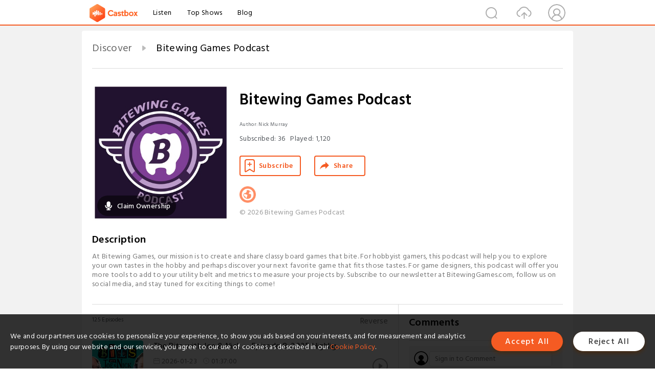

--- FILE ---
content_type: text/html; charset=utf-8
request_url: https://castbox.fm/channel/id3677869?utm_campaign=ex_share_ch&utm_medium=exlink
body_size: 16938
content:
<!DOCTYPE html>
<html lang="en">
<head>
  <meta charset="utf-8">
  <title>Bitewing Games Podcast | Listen Free on Castbox.</title>
  <link rel="canonical" href="https://castbox.fm/channel/Bitewing-Games-Podcast-id6821365" >
  <link rel="amphtml" href="https://castbox.fm/channel/Bitewing-Games-Podcast-id6821365?amp=1" >
  <link rel="dns-prefetch" href="https//s3.castbox.fm">
  <link rel="dns-prefetch" href="https//everest.castbox.fm">
  <link rel="dns-prefetch" href="https//data.castbox.fm">
  <meta http-equiv="X-UA-Compatible" content="IE=edge,chrome=1">
  <meta name="viewport" content="width=device-width, initial-scale=1, user-scalable=no" >
  
  <link rel="icon" href="https://s3.castbox.fm/app/castbox/static/images/logo_120.png" type="image/x-icon">
  <meta name="apple-mobile-web-app-title" content="Castbox">
  <meta name="apple-mobile-web-app-capable" content="yes">
  <meta name="twitter:site" content="@CastBox_FM" >
  <meta name="twitter:creator" content="@CastBox_FM">
  <meta name="twitter:domain" content="castbox.fm">
  <meta name="twitter:card" content="summary" ><meta property="og:image:width" content="600" ><meta property="og:image:height" content="600" >
  <meta property="twitter:title" content="Bitewing Games Podcast | Listen Free on Castbox." >
  <meta property="twitter:image" content="https://is1-ssl.mzstatic.com/image/thumb/Podcasts211/v4/cd/40/74/cd4074d3-5cbd-90c8-03b1-2eb5c6b6c78e/mza_11407336030191358163.jpg/400x400bb.jpg" >
  <meta property="twitter:description" content="At Bitewing Games, our mission is to create and share classy board games that bite.  For hobbyist gamers, this podcast will help you to explore your own..." >
  <meta property="al:ios:url" content="castbox://channel/Bitewing-Games-Podcast-id6821365" >
  <meta property="al:ios:app_store_id" content="1100218439" >
  <meta property="al:ios:app_name" content="Castbox" >
  <meta property="al:android:url" content="castbox://channel/Bitewing-Games-Podcast-id6821365" >
  <meta property="al:android:package" content="fm.castbox.audiobook.radio.podcast" >
  <meta property="al:android:app_name" content="Castbox" >
  <meta property="al:web:url" content="https://castbox.fm/channel/Bitewing-Games-Podcast-id6821365" >
  <meta property="fb:app_id" content="1840752496197771" >
  <meta property="og:type" content="article" >
  <meta property="og:site_name" content="Castbox" />
  <meta property="og:url" content="https://castbox.fm/channel/Bitewing-Games-Podcast-id6821365" >
  <meta property="og:image" content="https://is1-ssl.mzstatic.com/image/thumb/Podcasts211/v4/cd/40/74/cd4074d3-5cbd-90c8-03b1-2eb5c6b6c78e/mza_11407336030191358163.jpg/400x400bb.jpg" >
  <meta property="og:title" content="Bitewing Games Podcast | Listen Free on Castbox." >
  <meta property="og:description" content="At Bitewing Games, our mission is to create and share classy board games that bite.  For hobbyist gamers, this podcast will help you to explore your own..." >
  <meta property="twitter:app:id:iphone" content="1243410543">
  <meta property="twitter:app:id:googleplay" content="fm.castbox.audiobook.radio.podcast">
  <meta name="description" content="At Bitewing Games, our mission is to create and share classy board games that bite.  For hobbyist gamers, this podcast will help you to explore your own..." >
  <meta name="keywords" content="Bitewing Games Podcast podcast, Arts, Hobbies, Games, Design, Leisure" >
  <meta name="theme-color" content="rgba(32,16,40,1)" />
  <link rel="search" type="application/opensearchdescription+xml" href="https://castbox.fm/opensearch.xml" title="Castbox">
  <script type="application/ld+json">
{"@context":"http://schema.org","@type":"BreadcrumbList","itemListElement":[{"@type":"ListItem","position":1,"item":{"@id":"https://castbox.fm/home","name":"Channels","image":"https://s3.castbox.fm/app/castbox/static/images/logo.png"}},{"@type":"ListItem","position":2,"item":{"@id":"/channel/Bitewing-Games-Podcast-id6821365","name":"Bitewing Games Podcast","image":"https://is1-ssl.mzstatic.com/image/thumb/Podcasts211/v4/cd/40/74/cd4074d3-5cbd-90c8-03b1-2eb5c6b6c78e/mza_11407336030191358163.jpg/400x400bb.jpg"}}]}
</script>
  <link href="https://fonts.googleapis.com/css?family=Hind+Siliguri:300,400,500,600" rel="stylesheet"><link rel="stylesheet" type="text/css" href="https://s3.castbox.fm/app/castbox/static/css/slick.min.css" >
  
  <link rel="manifest" id="pwaLink" href="/api/pwa/manifest.json?cid=6821365">
  
  
  <script type='text/javascript'>
    if (document.documentElement.clientWidth <= 720) {
      document.documentElement.style.fontSize = document.documentElement.clientWidth / 7.2 + 'px'
    } else {
      document.documentElement.style.fontSize = '100px'
    }
    window.onloadcallback=function(){}
  </script>
  
  <link data-chunk="global" rel="stylesheet" href="https://s3.castbox.fm/webstatic/css/vendors~global.96c36ed4.chunk.css">
<link data-chunk="global" rel="stylesheet" href="https://s3.castbox.fm/webstatic/css/global.c7478bb9.chunk.css">
<link data-chunk="castbox.main" rel="stylesheet" href="https://s3.castbox.fm/webstatic/css/castbox.main.ed6e5c24.chunk.css">
<link data-chunk="ep" rel="stylesheet" href="https://s3.castbox.fm/webstatic/css/ep.fe499db8.chunk.css">
<link data-chunk="ch" rel="stylesheet" href="https://s3.castbox.fm/webstatic/css/ch.5b8889a4.chunk.css">
</head>
<body>
  <div id="root"><div class="castboxGlobal"><div style="width:0;height:0"><audio style="width:100%;height:100%" preload="auto"></audio></div><div class="castboxMain"><div class="mainBox"><div id="castboxHeader"><div class="castboxHeaderContainer"><div class="nav-item left navLogo"><a href="/?utm_campaign=ex_share_ch&amp;utm_medium=exlink"><img class="logoTextCover" src="https://s3.castbox.fm/webstatic/images/navLogo.c3d5a81b.png"/></a><a class="nav-item link" href="/home?utm_campaign=ex_share_ch&amp;utm_medium=exlink">Listen</a><a class="nav-item link" href="/categories/0?utm_campaign=ex_share_ch&amp;utm_medium=exlink">Top Shows</a><a class="nav-item link" href="/blog">Blog</a></div><div><div class="nav-item right topUserNav"><div class="userNav right"><div class="userNav-icon"><img class="userNav-img" src="https://s3.castbox.fm/webstatic/images/userIcon.06c408dc.png"/></div></div></div><div class="nav-item right upload"><a href="/creator/upload?utm_campaign=ex_share_ch&amp;utm_medium=exlink"><img class="img" src="https://s3.castbox.fm/webstatic/images/upload_icon.521c956a.png"/></a></div><div class="nav-item right search"><img class="img" src="https://s3.castbox.fm/webstatic/images/search_icon.3958760d.png"/></div></div></div></div><div style="padding-bottom:10px;min-height:100vh" id="childrenBox" class="childrenBox"><div class="topCon"></div><div class="topLeftCon"></div><div class="topRightCon"></div><div class="clearfix childContent" id="trackList"><div style="text-align:left" class="guru-breadcrumb"><span class="guru-breadcrumb-item"><span style="max-width:80%" class="breadcrumb-text"><a href="/home">Discover</a></span><img class="breadcrumbImage" src="[data-uri]"/></span><span class="guru-breadcrumb-item active"><span style="max-width:80%" class="breadcrumb-text">Bitewing Games Podcast</span></span></div><div class="ch_feed"><div class="ch_feed-top clearfix"><div class="ch_feed-cover" data-ch-id="f3f0e4b4e0bb3b5bf43ce50b0e6e2597424d70f3"><div style="display:inline-block;height:100%;width:100%;overflow:hidden;border-radius:4px;background-color:#A9B8AD" class="coverImgContainer"><img style="display:inline-block;opacity:1;width:100%;height:100%" src="https://is1-ssl.mzstatic.com/image/thumb/Podcasts211/v4/cd/40/74/cd4074d3-5cbd-90c8-03b1-2eb5c6b6c78e/mza_11407336030191358163.jpg/400x400bb.jpg" class="img" alt="Bitewing Games Podcast" title="Bitewing Games Podcast"/></div><div style="position:absolute;bottom:22px;left:10px"><div class="claim-modal"><div class="claim-modal-claim-btn"><i class="claim-modal-claim-btn-icon"><img src="https://s3.castbox.fm/e8/fa/80/a2defc4275855754aec42adc5d.svg"/></i><span>Claim Ownership</span></div></div></div></div><div class="ch_feed_info"><h1 title="Bitewing Games Podcast" class="ch_feed_info_title"><div id="box-pro-ellipsis-176977822821563" class="box-ellipsis box-ellipsis-lineClamp"><style>#box-pro-ellipsis-176977822821563{-webkit-line-clamp:2;}</style><span>Bitewing Games Podcast</span></div></h1><div class="channelInfo"><p class="author">Author<!-- -->: <!-- -->Nick Murray</p><span class="count sub_count">Subscribed<!-- -->:<!-- --> <!-- -->36</span><span class="count play_count">Played<!-- -->:<!-- --> <!-- -->1,120</span></div><div class="funcBtn"><div style="display:inline-block" class=""><div class="subscribeBtn">Subscribe</div></div><span><div class="sharePageBtn">Share</div></span></div><div class="ch_feed-socials"><a rel="nofollow" target="_blank" href="https://bitewinggamespodcast.buzzsprout.com"><img class="ch_feed-socials-item" src="https://s3.castbox.fm/webstatic/images/homelink.fb715380.png"/></a></div><div class="ch_feed-copyright">© 2026 Bitewing Games Podcast</div><p class="des-title">Description</p><div class="des-con"><div>At Bitewing Games, our mission is to create and share classy board games that bite.  For hobbyist gamers, this podcast will help you to explore your own tastes in the hobby and perhaps discover your next favorite game that fits those tastes.  For game designers, this podcast will offer you more tools to add to your utility belt and metrics to measure your projects by.  Subscribe to our newsletter at BitewingGames.com, follow us on social media, and stay tuned for exciting things to come!</div></div></div></div><div><div style="display:none"></div></div></div><div class="leftContainer"><div class="main"><div class="topRow clearfix"><div class="con"><div class="trackListCon"><div class="clearfix"><div class="trackListCon_title">125<!-- --> Episodes</div><div class="right funcBtn"><span class="funcBtn-item">Reverse</span></div></div><div id="trackListCon_list" class="trackListCon_list"><div><section class="episodeRow opacityinAnimate"><div class="ep-item"><div class="ep-item-cover"><a href="/episode/The-Bits-with-Joe-%26-Nick-—-Episode-8%3A-2025-Highlights-id6821365-id896092597"><div style="display:inline-block;height:100%;width:100%;overflow:hidden;border-radius:4px;background-color:#A9B8AD" class="coverImgContainer"><img style="display:inline-block;opacity:1;width:100%;height:100%" src="https://storage.buzzsprout.com/4p9mj55udc0gopvc6mt0mna076c5?.jpg" class="image" alt="The Bits with Joe &amp; Nick — Episode 8: 2025 Highlights" title="The Bits with Joe &amp; Nick — Episode 8: 2025 Highlights"/></div></a></div><div class="ep-item-con"><a href="/episode/The-Bits-with-Joe-%26-Nick-—-Episode-8%3A-2025-Highlights-id6821365-id896092597"><p title="The Bits with Joe &amp; Nick — Episode 8: 2025 Highlights" class="ep-item-con-title"><span class="ellipsis" style="display:inline-block">The Bits with Joe &amp; Nick — Episode 8: 2025 Highlights</span></p></a><p class="ep-item-con-des"><span class="item icon date">2026-01-23</span><span class="item icon time">01:37:00</span><span class="item"></span></p><div class="ep-item-con-btns"><p class="btn-item like"></p><span class="btn-item add-2epl"><div class="playlists-modal"><div class="playlists-modal-target"><div class="add-2epl-btn"></div></div></div></span><span class="btn-item add-2epl more-point"><div class="playlists-modal"><div class="playlists-modal-target"><div class="add-2epl-btn epl-more-action"></div></div></div></span></div></div><div class="ep-item-ctrls"><a class="ctrlItem play" href="/episode/The-Bits-with-Joe-%26-Nick-—-Episode-8%3A-2025-Highlights-id6821365-id896092597"></a></div></div><div class="audiobox"></div><div class="ep-item-desmodal"><div class="ep-item-desmodal-con">Joe (Allplay) and Nick (Bitewing Games) look back on 2025 and share their Top 10 Highlights of the Year as publishers and gamers. Check out the Kickstarter for Gold Country and Totally Human. Check out the Kickstarter for Mountain Goats: Legacy and Enchanted Ivy. Subscribe to the Bitewing Games Newsletter.  Subscribe to the Allplay Newsletter (near the bottom of this page).</div></div></section><section class="episodeRow opacityinAnimate"><div class="ep-item"><div class="ep-item-cover"><a href="/episode/Most-Anticipated-Board-Games-of-2026-id6821365-id895805509"><div style="display:inline-block;height:100%;width:100%;overflow:hidden;border-radius:4px;background-color:#A9B8AD" class="coverImgContainer"><img style="display:inline-block;opacity:1;width:100%;height:100%" src="https://storage.buzzsprout.com/hw17ru4eng5tuknvkq663vya3mue?.jpg" class="image" alt="Most Anticipated Board Games of 2026" title="Most Anticipated Board Games of 2026"/></div></a></div><div class="ep-item-con"><a href="/episode/Most-Anticipated-Board-Games-of-2026-id6821365-id895805509"><p title="Most Anticipated Board Games of 2026" class="ep-item-con-title"><span class="ellipsis" style="display:inline-block">Most Anticipated Board Games of 2026</span></p></a><p class="ep-item-con-des"><span class="item icon date">2026-01-22</span><span class="item icon time">18:41</span><span class="item"></span></p><div class="ep-item-con-btns"><p class="btn-item like"></p><span class="btn-item add-2epl"><div class="playlists-modal"><div class="playlists-modal-target"><div class="add-2epl-btn"></div></div></div></span><span class="btn-item add-2epl more-point"><div class="playlists-modal"><div class="playlists-modal-target"><div class="add-2epl-btn epl-more-action"></div></div></div></span></div></div><div class="ep-item-ctrls"><a class="ctrlItem play" href="/episode/Most-Anticipated-Board-Games-of-2026-id6821365-id895805509"></a></div></div><div class="audiobox"></div><div class="ep-item-desmodal"><div class="ep-item-desmodal-con">Nick shares 20 of his most anticipated board games of 2026! Check out the Kickstarter for Gold Country and Totally Human here. Preorder Moytura and Azure here.</div></div></section><section class="episodeRow opacityinAnimate"><div class="ep-item"><div class="ep-item-cover"><a href="/episode/Top-15-Board-Games-of-2025-id6821365-id889306920"><div style="display:inline-block;height:100%;width:100%;overflow:hidden;border-radius:4px;background-color:#A9B8AD" class="coverImgContainer"><img style="display:inline-block;opacity:1;width:100%;height:100%" src="https://storage.buzzsprout.com/gi3r7tkcjypt3nwk2ysr71p5huxa?.jpg" class="image" alt="Top 15 Board Games of 2025" title="Top 15 Board Games of 2025"/></div></a></div><div class="ep-item-con"><a href="/episode/Top-15-Board-Games-of-2025-id6821365-id889306920"><p title="Top 15 Board Games of 2025" class="ep-item-con-title"><span class="ellipsis" style="display:inline-block">Top 15 Board Games of 2025</span></p></a><p class="ep-item-con-des"><span class="item icon date">2026-01-05</span><span class="item icon time">39:40</span><span class="item"></span></p><div class="ep-item-con-btns"><p class="btn-item like"></p><span class="btn-item add-2epl"><div class="playlists-modal"><div class="playlists-modal-target"><div class="add-2epl-btn"></div></div></div></span><span class="btn-item add-2epl more-point"><div class="playlists-modal"><div class="playlists-modal-target"><div class="add-2epl-btn epl-more-action"></div></div></div></span></div></div><div class="ep-item-ctrls"><a class="ctrlItem play" href="/episode/Top-15-Board-Games-of-2025-id6821365-id889306920"></a></div></div><div class="audiobox"></div><div class="ep-item-desmodal"><div class="ep-item-desmodal-con">Nick shares his Top 15 Board Games of 2025 as well as the best movie, best video game, best kids board game, and more! Check out the Gold Country Kickstarter here.</div></div></section><section class="episodeRow opacityinAnimate"><div class="ep-item"><div class="ep-item-cover"><a href="/episode/The-Bits-with-Joe-%26-Nick-—-Episode-7%3A-Q%26A-id6821365-id866099905"><div style="display:inline-block;height:100%;width:100%;overflow:hidden;border-radius:4px;background-color:#A9B8AD" class="coverImgContainer"><img style="display:inline-block;opacity:1;width:100%;height:100%" src="https://storage.buzzsprout.com/wx95wn0unw9w3v9y50v8j6z5wkmq?.jpg" class="image" alt="The Bits with Joe &amp; Nick — Episode 7: Q&amp;A" title="The Bits with Joe &amp; Nick — Episode 7: Q&amp;A"/></div></a></div><div class="ep-item-con"><a href="/episode/The-Bits-with-Joe-%26-Nick-—-Episode-7%3A-Q%26A-id6821365-id866099905"><p title="The Bits with Joe &amp; Nick — Episode 7: Q&amp;A" class="ep-item-con-title"><span class="ellipsis" style="display:inline-block">The Bits with Joe &amp; Nick — Episode 7: Q&amp;A</span></p></a><p class="ep-item-con-des"><span class="item icon date">2025-10-28</span><span class="item icon time">01:29:59</span><span class="item"></span></p><div class="ep-item-con-btns"><p class="btn-item like"></p><span class="btn-item add-2epl"><div class="playlists-modal"><div class="playlists-modal-target"><div class="add-2epl-btn"></div></div></div></span><span class="btn-item add-2epl more-point"><div class="playlists-modal"><div class="playlists-modal-target"><div class="add-2epl-btn epl-more-action"></div></div></div></span></div></div><div class="ep-item-ctrls"><a class="ctrlItem play" href="/episode/The-Bits-with-Joe-%26-Nick-—-Episode-7%3A-Q%26A-id6821365-id866099905"></a></div></div><div class="audiobox"></div><div class="ep-item-desmodal"><div class="ep-item-desmodal-con">Joe (Allplay) and Nick (Bitewing Games) have a meaty Q&amp;A covering all kinds of topics from viewer/listener questions.  Subscribe to the Bitewing Games Newsletter. (https://bitewinggames.com/subscribe/)   Subscribe to the Allplay Newsletter (near the bottom of this page). (https://www.allplay.com/)</div></div></section><section class="episodeRow opacityinAnimate"><div class="ep-item"><div class="ep-item-cover"><a href="/episode/The-Bits-with-Joe-%26-Nick-—-Episode-6%3A-Marketing-Games-id6821365-id866099904"><div style="display:inline-block;height:100%;width:100%;overflow:hidden;border-radius:4px;background-color:#A9B8AD" class="coverImgContainer"><img style="display:inline-block;opacity:1;width:100%;height:100%" src="https://storage.buzzsprout.com/jv73sqd3aw8dfu910r8geiuhxaur?.jpg" class="image" alt="The Bits with Joe &amp; Nick — Episode 6: Marketing Games" title="The Bits with Joe &amp; Nick — Episode 6: Marketing Games"/></div></a></div><div class="ep-item-con"><a href="/episode/The-Bits-with-Joe-%26-Nick-—-Episode-6%3A-Marketing-Games-id6821365-id866099904"><p title="The Bits with Joe &amp; Nick — Episode 6: Marketing Games" class="ep-item-con-title"><span class="ellipsis" style="display:inline-block">The Bits with Joe &amp; Nick — Episode 6: Marketing Games</span></p></a><p class="ep-item-con-des"><span class="item icon date">2025-10-07</span><span class="item icon time">01:08:45</span><span class="item"></span></p><div class="ep-item-con-btns"><p class="btn-item like"></p><span class="btn-item add-2epl"><div class="playlists-modal"><div class="playlists-modal-target"><div class="add-2epl-btn"></div></div></div></span><span class="btn-item add-2epl more-point"><div class="playlists-modal"><div class="playlists-modal-target"><div class="add-2epl-btn epl-more-action"></div></div></div></span></div></div><div class="ep-item-ctrls"><a class="ctrlItem play" href="/episode/The-Bits-with-Joe-%26-Nick-—-Episode-6%3A-Marketing-Games-id6821365-id866099904"></a></div></div><div class="audiobox"></div><div class="ep-item-desmodal"><div class="ep-item-desmodal-con">Joe (Allplay) and Nick (Bitewing Games) discuss all things marketing board games:  - Revealing a new game - Kickstarter marketing - Paid marketing - Marketing after release  Check out Azure and Moytura on Kickstarter here.  Check out Container on Kickstarter here.  Subscribe to the Bitewing Games Newsletter.  Subscribe to the Allplay Newsletter (near the bottom of this page).</div></div></section><section class="episodeRow opacityinAnimate"><div class="ep-item"><div class="ep-item-cover"><a href="/episode/1st-Impressions-of-Hot-Streak%2C-Leviathan-Wilds%2C-Critter-Kitchen%2C-Positano%2C-and-more!-id6821365-id866099903"><div style="display:inline-block;height:100%;width:100%;overflow:hidden;border-radius:4px;background-color:#A9B8AD" class="coverImgContainer"><img style="display:inline-block;opacity:1;width:100%;height:100%" src="https://storage.buzzsprout.com/lc2tlvphl8f0awcgf5cg2v5j5s8u?.jpg" class="image" alt="1st Impressions of Hot Streak, Leviathan Wilds, Critter Kitchen, Positano, and more!" title="1st Impressions of Hot Streak, Leviathan Wilds, Critter Kitchen, Positano, and more!"/></div></a></div><div class="ep-item-con"><a href="/episode/1st-Impressions-of-Hot-Streak%2C-Leviathan-Wilds%2C-Critter-Kitchen%2C-Positano%2C-and-more!-id6821365-id866099903"><p title="1st Impressions of Hot Streak, Leviathan Wilds, Critter Kitchen, Positano, and more!" class="ep-item-con-title"><span class="ellipsis" style="display:inline-block">1st Impressions of Hot Streak, Leviathan Wilds, Critter Kitchen, Positano, and more!</span></p></a><p class="ep-item-con-des"><span class="item icon date">2025-08-05</span><span class="item icon time">23:00</span><span class="item"></span></p><div class="ep-item-con-btns"><p class="btn-item like"></p><span class="btn-item add-2epl"><div class="playlists-modal"><div class="playlists-modal-target"><div class="add-2epl-btn"></div></div></div></span><span class="btn-item add-2epl more-point"><div class="playlists-modal"><div class="playlists-modal-target"><div class="add-2epl-btn epl-more-action"></div></div></div></span></div></div><div class="ep-item-ctrls"><a class="ctrlItem play" href="/episode/1st-Impressions-of-Hot-Streak%2C-Leviathan-Wilds%2C-Critter-Kitchen%2C-Positano%2C-and-more!-id6821365-id866099903"></a></div></div><div class="audiobox"></div><div class="ep-item-desmodal"><div class="ep-item-desmodal-con">Nick shares his 1st impressions of hot new board games including: 0:38 - Leviathan Wilds6:24 - Positano9:20 - Critter Kitchen12:40 - Amazonia Park16:51 - Shell We?19:30 - Hot StreakSILOS, EGO, and ORBIT are now available to order. Order here!</div></div></section><section class="episodeRow opacityinAnimate"><div class="ep-item"><div class="ep-item-cover"><a href="/episode/Most-Anticipated-Board-Games-of-2025%2C-Part-2-id6821365-id866099902"><div style="display:inline-block;height:100%;width:100%;overflow:hidden;border-radius:4px;background-color:#A9B8AD" class="coverImgContainer"><img style="display:inline-block;opacity:1;width:100%;height:100%" src="https://storage.buzzsprout.com/l89uyum0tqop0woo0s0ry6yqml9w?.jpg" class="image" alt="Most Anticipated Board Games of 2025, Part 2" title="Most Anticipated Board Games of 2025, Part 2"/></div></a></div><div class="ep-item-con"><a href="/episode/Most-Anticipated-Board-Games-of-2025%2C-Part-2-id6821365-id866099902"><p title="Most Anticipated Board Games of 2025, Part 2" class="ep-item-con-title"><span class="ellipsis" style="display:inline-block">Most Anticipated Board Games of 2025, Part 2</span></p></a><p class="ep-item-con-des"><span class="item icon date">2025-07-22</span><span class="item icon time">15:15</span><span class="item"></span></p><div class="ep-item-con-btns"><p class="btn-item like"></p><span class="btn-item add-2epl"><div class="playlists-modal"><div class="playlists-modal-target"><div class="add-2epl-btn"></div></div></div></span><span class="btn-item add-2epl more-point"><div class="playlists-modal"><div class="playlists-modal-target"><div class="add-2epl-btn epl-more-action"></div></div></div></span></div></div><div class="ep-item-ctrls"><a class="ctrlItem play" href="/episode/Most-Anticipated-Board-Games-of-2025%2C-Part-2-id6821365-id866099902"></a></div></div><div class="audiobox"></div><div class="ep-item-desmodal"><div class="ep-item-desmodal-con">Nick shares 15 more of his most anticipated board games of 2025 including a tiny rippable game, a big swampy game, and everything in-between. Follow the Moytura and Azure Kickstarter here. Preorder Gingham, Gazebo, and Bombastic (in late August) here.</div></div></section><section class="episodeRow opacityinAnimate"><div class="ep-item"><div class="ep-item-cover"><a href="/episode/The-Bits-with-Joe-%26-Nick-—-Episode-5%3A-Boxes-%26-Packaging-id6821365-id866099901"><div style="display:inline-block;height:100%;width:100%;overflow:hidden;border-radius:4px;background-color:#A9B8AD" class="coverImgContainer"><img style="display:inline-block;opacity:1;width:100%;height:100%" src="https://storage.buzzsprout.com/qilccuf9a4iekw6l7xa64dyigwo6?.jpg" class="image" alt="The Bits with Joe &amp; Nick — Episode 5: Boxes &amp; Packaging" title="The Bits with Joe &amp; Nick — Episode 5: Boxes &amp; Packaging"/></div></a></div><div class="ep-item-con"><a href="/episode/The-Bits-with-Joe-%26-Nick-—-Episode-5%3A-Boxes-%26-Packaging-id6821365-id866099901"><p title="The Bits with Joe &amp; Nick — Episode 5: Boxes &amp; Packaging" class="ep-item-con-title"><span class="ellipsis" style="display:inline-block">The Bits with Joe &amp; Nick — Episode 5: Boxes &amp; Packaging</span></p></a><p class="ep-item-con-des"><span class="item icon date">2025-05-12</span><span class="item icon time">01:20:18</span><span class="item"></span></p><div class="ep-item-con-btns"><p class="btn-item like"></p><span class="btn-item add-2epl"><div class="playlists-modal"><div class="playlists-modal-target"><div class="add-2epl-btn"></div></div></div></span><span class="btn-item add-2epl more-point"><div class="playlists-modal"><div class="playlists-modal-target"><div class="add-2epl-btn epl-more-action"></div></div></div></span></div></div><div class="ep-item-ctrls"><a class="ctrlItem play" href="/episode/The-Bits-with-Joe-%26-Nick-—-Episode-5%3A-Boxes-%26-Packaging-id6821365-id866099901"></a></div></div><div class="audiobox"></div><div class="ep-item-desmodal"><div class="ep-item-desmodal-con">Note: This episode also exists in video form on YouTube. Joe (Allplay) and Nick (Bitewing Games) discuss the thing that holds the bits — board game boxes and packaging: How much does the box matter?Box sizes — big vs small, airy vs tightAlternatives to standard boxesBox backs — thinking outside the boxCheck out the current Kickstarter for Bitewing&#x27;s Travel Line: Gazebo and Gingham. Subscribe to the Bitewing Games Newsletter  Subscribe to the Allplay Newsletter (near the bottom of this page)</div></div></section><section class="episodeRow opacityinAnimate"><div class="ep-item"><div class="ep-item-cover"><a href="/episode/Best-Travel-Size-Board-Games-(Featuring-Chris-Yi)-id6821365-id866099900"><div style="display:inline-block;height:100%;width:100%;overflow:hidden;border-radius:4px;background-color:#A9B8AD" class="coverImgContainer"><img style="display:inline-block;opacity:1;width:100%;height:100%" src="https://storage.buzzsprout.com/88nrmnim4cv7vgui56dpl5dbti5p?.jpg" class="image" alt="Best Travel Size Board Games (Featuring Chris Yi)" title="Best Travel Size Board Games (Featuring Chris Yi)"/></div></a></div><div class="ep-item-con"><a href="/episode/Best-Travel-Size-Board-Games-(Featuring-Chris-Yi)-id6821365-id866099900"><p title="Best Travel Size Board Games (Featuring Chris Yi)" class="ep-item-con-title"><span class="ellipsis" style="display:inline-block">Best Travel Size Board Games (Featuring Chris Yi)</span></p></a><p class="ep-item-con-des"><span class="item icon date">2025-04-03</span><span class="item icon time">48:14</span><span class="item"></span></p><div class="ep-item-con-btns"><p class="btn-item like"></p><span class="btn-item add-2epl"><div class="playlists-modal"><div class="playlists-modal-target"><div class="add-2epl-btn"></div></div></div></span><span class="btn-item add-2epl more-point"><div class="playlists-modal"><div class="playlists-modal-target"><div class="add-2epl-btn epl-more-action"></div></div></div></span></div></div><div class="ep-item-ctrls"><a class="ctrlItem play" href="/episode/Best-Travel-Size-Board-Games-(Featuring-Chris-Yi)-id6821365-id866099900"></a></div></div><div class="audiobox"></div><div class="ep-item-desmodal"><div class="ep-item-desmodal-con">Nick and Chris Yi (The Dice Tower) discuss travel size board games and share their favorites! Check out the upcoming Kickstarter project for Bitewing&#x27;s Travel Line: Gazebo and Gingham, launching on April 22!</div></div></section><section class="episodeRow opacityinAnimate"><div class="ep-item"><div class="ep-item-cover"><a href="/episode/The-Bits-with-Joe-%26-Nick-—-Episode-4%3A-Board-Game-Components-id6821365-id866099899"><div style="display:inline-block;height:100%;width:100%;overflow:hidden;border-radius:4px;background-color:#A9B8AD" class="coverImgContainer"><img style="display:inline-block;opacity:1;width:100%;height:100%" src="https://storage.buzzsprout.com/5yui7ro6z4ja2o2ojsuh42ad7156?.jpg" class="image" alt="The Bits with Joe &amp; Nick — Episode 4: Board Game Components" title="The Bits with Joe &amp; Nick — Episode 4: Board Game Components"/></div></a></div><div class="ep-item-con"><a href="/episode/The-Bits-with-Joe-%26-Nick-—-Episode-4%3A-Board-Game-Components-id6821365-id866099899"><p title="The Bits with Joe &amp; Nick — Episode 4: Board Game Components" class="ep-item-con-title"><span class="ellipsis" style="display:inline-block">The Bits with Joe &amp; Nick — Episode 4: Board Game Components</span></p></a><p class="ep-item-con-des"><span class="item icon date">2025-03-31</span><span class="item icon time">01:06:52</span><span class="item"></span></p><div class="ep-item-con-btns"><p class="btn-item like"></p><span class="btn-item add-2epl"><div class="playlists-modal"><div class="playlists-modal-target"><div class="add-2epl-btn"></div></div></div></span><span class="btn-item add-2epl more-point"><div class="playlists-modal"><div class="playlists-modal-target"><div class="add-2epl-btn epl-more-action"></div></div></div></span></div></div><div class="ep-item-ctrls"><a class="ctrlItem play" href="/episode/The-Bits-with-Joe-%26-Nick-—-Episode-4%3A-Board-Game-Components-id6821365-id866099899"></a></div></div><div class="audiobox"></div><div class="ep-item-desmodal"><div class="ep-item-desmodal-con">Note: This episode also exists in video form on YouTube. Joe (Allplay) and Nick (Bitewing Games) discuss components in board games: The value of component hooks/gimmicks. Can games be too overproduced or too underproduced? The impact of components in the board game experience.Check out the upcoming Kickstarter for Bitewing&#x27;s Travel Line: Gazebo and Gingham. Subscribe to the Bitewing Games Newsletter: https://bitewinggames.com/subscribe/  Subscribe to the Allplay Newsletter (near the...</div></div></section><section class="episodeRow opacityinAnimate"><div class="ep-item"><div class="ep-item-cover"><a href="/episode/1st-Impressions-of-The-Fellowship-of-the-Ring%3A-Trick-Taking-Game%2C-SETI%2C-Altay%2C-Nova-Era%2C-and-Agent-Avenue-id6821365-id866099898"><div style="display:inline-block;height:100%;width:100%;overflow:hidden;border-radius:4px;background-color:#A9B8AD" class="coverImgContainer"><img style="display:inline-block;opacity:1;width:100%;height:100%" src="https://storage.buzzsprout.com/nnjnavivunk7yv869ln3tgzygto3?.jpg" class="image" alt="1st Impressions of The Fellowship of the Ring: Trick-Taking Game, SETI, Altay, Nova Era, and Agent Avenue" title="1st Impressions of The Fellowship of the Ring: Trick-Taking Game, SETI, Altay, Nova Era, and Agent Avenue"/></div></a></div><div class="ep-item-con"><a href="/episode/1st-Impressions-of-The-Fellowship-of-the-Ring%3A-Trick-Taking-Game%2C-SETI%2C-Altay%2C-Nova-Era%2C-and-Agent-Avenue-id6821365-id866099898"><p title="1st Impressions of The Fellowship of the Ring: Trick-Taking Game, SETI, Altay, Nova Era, and Agent Avenue" class="ep-item-con-title"><span class="ellipsis" style="display:inline-block">1st Impressions of The Fellowship of the Ring: Trick-Taking Game, SETI, Altay, Nova Era, and Agent Avenue</span></p></a><p class="ep-item-con-des"><span class="item icon date">2025-02-25</span><span class="item icon time">23:28</span><span class="item"></span></p><div class="ep-item-con-btns"><p class="btn-item like"></p><span class="btn-item add-2epl"><div class="playlists-modal"><div class="playlists-modal-target"><div class="add-2epl-btn"></div></div></div></span><span class="btn-item add-2epl more-point"><div class="playlists-modal"><div class="playlists-modal-target"><div class="add-2epl-btn epl-more-action"></div></div></div></span></div></div><div class="ep-item-ctrls"><a class="ctrlItem play" href="/episode/1st-Impressions-of-The-Fellowship-of-the-Ring%3A-Trick-Taking-Game%2C-SETI%2C-Altay%2C-Nova-Era%2C-and-Agent-Avenue-id6821365-id866099898"></a></div></div><div class="audiobox"></div><div class="ep-item-desmodal"><div class="ep-item-desmodal-con">Nick shares his 1st impressions of 5 new board games:   0:42 - Agent Avenue 5:13 - Altay: Dawn of Civilization 8:50 - The Fellowship of the Ring: Trick-Taking Game 12:34 - Nova Era 18:20 - SETI: Search for Extraterrestrial Intelligence</div></div></section><section class="episodeRow opacityinAnimate"><div class="ep-item"><div class="ep-item-cover"><a href="/episode/Merchants-of-Andromeda-Preview-—-The-Biggest-Allplay-Game-Ever--id6821365-id866099897"><div style="display:inline-block;height:100%;width:100%;overflow:hidden;border-radius:4px;background-color:#A9B8AD" class="coverImgContainer"><img style="display:inline-block;opacity:1;width:100%;height:100%" src="https://is1-ssl.mzstatic.com/image/thumb/Podcasts211/v4/cd/40/74/cd4074d3-5cbd-90c8-03b1-2eb5c6b6c78e/mza_11407336030191358163.jpg/400x400bb.jpg" class="image" alt="Merchants of Andromeda Preview — The Biggest Allplay Game Ever?" title="Merchants of Andromeda Preview — The Biggest Allplay Game Ever?"/></div></a></div><div class="ep-item-con"><a href="/episode/Merchants-of-Andromeda-Preview-—-The-Biggest-Allplay-Game-Ever--id6821365-id866099897"><p title="Merchants of Andromeda Preview — The Biggest Allplay Game Ever?" class="ep-item-con-title"><span class="ellipsis" style="display:inline-block">Merchants of Andromeda Preview — The Biggest Allplay Game Ever?</span></p></a><p class="ep-item-con-des"><span class="item icon date">2025-02-10</span><span class="item icon time">16:47</span><span class="item"></span></p><div class="ep-item-con-btns"><p class="btn-item like"></p><span class="btn-item add-2epl"><div class="playlists-modal"><div class="playlists-modal-target"><div class="add-2epl-btn"></div></div></div></span><span class="btn-item add-2epl more-point"><div class="playlists-modal"><div class="playlists-modal-target"><div class="add-2epl-btn epl-more-action"></div></div></div></span></div></div><div class="ep-item-ctrls"><a class="ctrlItem play" href="/episode/Merchants-of-Andromeda-Preview-—-The-Biggest-Allplay-Game-Ever--id6821365-id866099897"></a></div></div><div class="audiobox"></div><div class="ep-item-desmodal"><div class="ep-item-desmodal-con">After two plays, Nick shares his experience and impressions in this full preview of Merchants of Andromeda by Reiner Knizia and Robert Hovakimyan.</div></div></section><section class="episodeRow opacityinAnimate"><div class="ep-item"><div class="ep-item-cover"><a href="/episode/Top-20-Board-Games-of-2024-id6821365-id866099896"><div style="display:inline-block;height:100%;width:100%;overflow:hidden;border-radius:4px;background-color:#A9B8AD" class="coverImgContainer"><img style="display:inline-block;opacity:1;width:100%;height:100%" src="https://storage.buzzsprout.com/3ecvtz4b3t7eovnvlu05u13o88ob?.jpg" class="image" alt="Top 20 Board Games of 2024" title="Top 20 Board Games of 2024"/></div></a></div><div class="ep-item-con"><a href="/episode/Top-20-Board-Games-of-2024-id6821365-id866099896"><p title="Top 20 Board Games of 2024" class="ep-item-con-title"><span class="ellipsis" style="display:inline-block">Top 20 Board Games of 2024</span></p></a><p class="ep-item-con-des"><span class="item icon date">2025-02-03</span><span class="item icon time">34:37</span><span class="item"></span></p><div class="ep-item-con-btns"><p class="btn-item like"></p><span class="btn-item add-2epl"><div class="playlists-modal"><div class="playlists-modal-target"><div class="add-2epl-btn"></div></div></div></span><span class="btn-item add-2epl more-point"><div class="playlists-modal"><div class="playlists-modal-target"><div class="add-2epl-btn epl-more-action"></div></div></div></span></div></div><div class="ep-item-ctrls"><a class="ctrlItem play" href="/episode/Top-20-Board-Games-of-2024-id6821365-id866099896"></a></div></div><div class="audiobox"></div><div class="ep-item-desmodal"><div class="ep-item-desmodal-con">Nick shares his Top 20 Board Games of 2024 as well as many other awards for what was a killer year for board gaming.</div></div></section><section class="episodeRow opacityinAnimate"><div class="ep-item"><div class="ep-item-cover"><a href="/episode/The-Bits-with-Joe-%26-Nick-(%26-Special-Guest-Robert-Hovakimyan)-—-Episode-3%3A-Development-id6821365-id866099895"><div style="display:inline-block;height:100%;width:100%;overflow:hidden;border-radius:4px;background-color:#A9B8AD" class="coverImgContainer"><img style="display:inline-block;opacity:1;width:100%;height:100%" src="https://storage.buzzsprout.com/qg9qf30pviisz85kwwtftz8yncwf?.jpg" class="image" alt="The Bits with Joe &amp; Nick (&amp; Special Guest Robert Hovakimyan) — Episode 3: Development" title="The Bits with Joe &amp; Nick (&amp; Special Guest Robert Hovakimyan) — Episode 3: Development"/></div></a></div><div class="ep-item-con"><a href="/episode/The-Bits-with-Joe-%26-Nick-(%26-Special-Guest-Robert-Hovakimyan)-—-Episode-3%3A-Development-id6821365-id866099895"><p title="The Bits with Joe &amp; Nick (&amp; Special Guest Robert Hovakimyan) — Episode 3: Development" class="ep-item-con-title"><span class="ellipsis" style="display:inline-block">The Bits with Joe &amp; Nick (&amp; Special Guest Robert Hovakimyan) — Episode 3: Development</span></p></a><p class="ep-item-con-des"><span class="item icon date">2025-01-28</span><span class="item icon time">01:08:50</span><span class="item"></span></p><div class="ep-item-con-btns"><p class="btn-item like"></p><span class="btn-item add-2epl"><div class="playlists-modal"><div class="playlists-modal-target"><div class="add-2epl-btn"></div></div></div></span><span class="btn-item add-2epl more-point"><div class="playlists-modal"><div class="playlists-modal-target"><div class="add-2epl-btn epl-more-action"></div></div></div></span></div></div><div class="ep-item-ctrls"><a class="ctrlItem play" href="/episode/The-Bits-with-Joe-%26-Nick-(%26-Special-Guest-Robert-Hovakimyan)-—-Episode-3%3A-Development-id6821365-id866099895"></a></div></div><div class="audiobox"></div><div class="ep-item-desmodal"><div class="ep-item-desmodal-con">Note: This episode also exists in video form on YouTube.  Joe (Allplay) and Nick (Bitewing Games) discuss board game development. What is development? How do publishers take a design from signed prototype to published game? Best practices for board game development?  Subscribe to the Bitewing Games Newsletter: https://bitewinggames.com/subscribe/  Subscribe to the Allplay Newsletter (near the bottom of this page): https://www.allplay.com</div></div></section><section class="episodeRow opacityinAnimate"><div class="ep-item"><div class="ep-item-cover"><a href="/episode/The-Bits-with-Joe-%26-Nick-—-Episode-2%3A-Conventions-id6821365-id866099894"><div style="display:inline-block;height:100%;width:100%;overflow:hidden;border-radius:4px;background-color:#A9B8AD" class="coverImgContainer"><img style="display:inline-block;opacity:1;width:100%;height:100%" src="https://storage.buzzsprout.com/pu4hxhdpzmax1j3vzls96ko1zhdm?.jpg" class="image" alt="The Bits with Joe &amp; Nick — Episode 2: Conventions" title="The Bits with Joe &amp; Nick — Episode 2: Conventions"/></div></a></div><div class="ep-item-con"><a href="/episode/The-Bits-with-Joe-%26-Nick-—-Episode-2%3A-Conventions-id6821365-id866099894"><p title="The Bits with Joe &amp; Nick — Episode 2: Conventions" class="ep-item-con-title"><span class="ellipsis" style="display:inline-block">The Bits with Joe &amp; Nick — Episode 2: Conventions</span></p></a><p class="ep-item-con-des"><span class="item icon date">2025-01-20</span><span class="item icon time">01:17:10</span><span class="item"></span></p><div class="ep-item-con-btns"><p class="btn-item like"></p><span class="btn-item add-2epl"><div class="playlists-modal"><div class="playlists-modal-target"><div class="add-2epl-btn"></div></div></div></span><span class="btn-item add-2epl more-point"><div class="playlists-modal"><div class="playlists-modal-target"><div class="add-2epl-btn epl-more-action"></div></div></div></span></div></div><div class="ep-item-ctrls"><a class="ctrlItem play" href="/episode/The-Bits-with-Joe-%26-Nick-—-Episode-2%3A-Conventions-id6821365-id866099894"></a></div></div><div class="audiobox"></div><div class="ep-item-desmodal"><div class="ep-item-desmodal-con">Note: This episode also exists in video form on YouTube.  Joe (from Allplay) and Nick (from Bitewing Games) share insights and experiences of board game publishing! Get a peek behind the curtains of the board game industry. This series is meant to be both interesting to hobbyist gamers and helpful to other publishers, designers, and professionals in board games.  In this episode, Joe and Nick discuss board game conventions. What is their purpose? How do publishers make the most of them?  If y...</div></div></section><section class="episodeRow opacityinAnimate"><div class="ep-item"><div class="ep-item-cover"><a href="/episode/Most-Anticipated-Games-of-2025-id6821365-id866099893"><div style="display:inline-block;height:100%;width:100%;overflow:hidden;border-radius:4px;background-color:#A9B8AD" class="coverImgContainer"><img style="display:inline-block;opacity:1;width:100%;height:100%" src="https://storage.buzzsprout.com/fdf89cu99xzzuxlbnyp6y575hdo0?.jpg" class="image" alt="Most Anticipated Games of 2025" title="Most Anticipated Games of 2025"/></div></a></div><div class="ep-item-con"><a href="/episode/Most-Anticipated-Games-of-2025-id6821365-id866099893"><p title="Most Anticipated Games of 2025" class="ep-item-con-title"><span class="ellipsis" style="display:inline-block">Most Anticipated Games of 2025</span></p></a><p class="ep-item-con-des"><span class="item icon date">2025-01-06</span><span class="item icon time">14:18</span><span class="item"></span></p><div class="ep-item-con-btns"><p class="btn-item like"></p><span class="btn-item add-2epl"><div class="playlists-modal"><div class="playlists-modal-target"><div class="add-2epl-btn"></div></div></div></span><span class="btn-item add-2epl more-point"><div class="playlists-modal"><div class="playlists-modal-target"><div class="add-2epl-btn epl-more-action"></div></div></div></span></div></div><div class="ep-item-ctrls"><a class="ctrlItem play" href="/episode/Most-Anticipated-Games-of-2025-id6821365-id866099893"></a></div></div><div class="audiobox"></div><div class="ep-item-desmodal"><div class="ep-item-desmodal-con">Nick shares 18 of his most anticipated Board Games of 2025!  Preorder Iliad, Ichor, SILOS, EGO, and/or ORBIT here.  Subscribe to the Bitewing Games Newsletter here.</div></div></section><section class="episodeRow opacityinAnimate"><div class="ep-item"><div class="ep-item-cover"><a href="/episode/Revisiting-the-Best-Games-of-2023-id6821365-id866099892"><div style="display:inline-block;height:100%;width:100%;overflow:hidden;border-radius:4px;background-color:#A9B8AD" class="coverImgContainer"><img style="display:inline-block;opacity:1;width:100%;height:100%" src="https://storage.buzzsprout.com/d5ldo46sb2xj5oq2b4lhcdmesn0o?.jpg" class="image" alt="Revisiting the Best Games of 2023" title="Revisiting the Best Games of 2023"/></div></a></div><div class="ep-item-con"><a href="/episode/Revisiting-the-Best-Games-of-2023-id6821365-id866099892"><p title="Revisiting the Best Games of 2023" class="ep-item-con-title"><span class="ellipsis" style="display:inline-block">Revisiting the Best Games of 2023</span></p></a><p class="ep-item-con-des"><span class="item icon date">2024-12-23</span><span class="item icon time">28:49</span><span class="item"></span></p><div class="ep-item-con-btns"><p class="btn-item like"></p><span class="btn-item add-2epl"><div class="playlists-modal"><div class="playlists-modal-target"><div class="add-2epl-btn"></div></div></div></span><span class="btn-item add-2epl more-point"><div class="playlists-modal"><div class="playlists-modal-target"><div class="add-2epl-btn epl-more-action"></div></div></div></span></div></div><div class="ep-item-ctrls"><a class="ctrlItem play" href="/episode/Revisiting-the-Best-Games-of-2023-id6821365-id866099892"></a></div></div><div class="audiobox"></div><div class="ep-item-desmodal"><div class="ep-item-desmodal-con">Nick revisits over 50 of the best board games of 2023 by categorizing them into lovers, keepers, dumpers, flingers, and seekers.  Don&#x27;t miss out on a huge upcoming year for Bitewing Games! Be sure to subscribe to the Bitewing Games Newsletter.</div></div></section><section class="episodeRow opacityinAnimate"><div class="ep-item"><div class="ep-item-cover"><a href="/episode/Top-100-Board-Games-of-All-Time%2C-2024-Edition-—-Games-25-1-id6821365-id866099891"><div style="display:inline-block;height:100%;width:100%;overflow:hidden;border-radius:4px;background-color:#A9B8AD" class="coverImgContainer"><img style="display:inline-block;opacity:1;width:100%;height:100%" src="https://storage.buzzsprout.com/tu5reraglusx5md2j1nv2cy8as2m?.jpg" class="image" alt="Top 100 Board Games of All Time, 2024 Edition — Games 25-1" title="Top 100 Board Games of All Time, 2024 Edition — Games 25-1"/></div></a></div><div class="ep-item-con"><a href="/episode/Top-100-Board-Games-of-All-Time%2C-2024-Edition-—-Games-25-1-id6821365-id866099891"><p title="Top 100 Board Games of All Time, 2024 Edition — Games 25-1" class="ep-item-con-title"><span class="ellipsis" style="display:inline-block">Top 100 Board Games of All Time, 2024 Edition — Games 25-1</span></p></a><p class="ep-item-con-des"><span class="item icon date">2024-11-07</span><span class="item icon time">45:37</span><span class="item"></span></p><div class="ep-item-con-btns"><p class="btn-item like"></p><span class="btn-item add-2epl"><div class="playlists-modal"><div class="playlists-modal-target"><div class="add-2epl-btn"></div></div></div></span><span class="btn-item add-2epl more-point"><div class="playlists-modal"><div class="playlists-modal-target"><div class="add-2epl-btn epl-more-action"></div></div></div></span></div></div><div class="ep-item-ctrls"><a class="ctrlItem play" href="/episode/Top-100-Board-Games-of-All-Time%2C-2024-Edition-—-Games-25-1-id6821365-id866099891"></a></div></div><div class="audiobox"></div><div class="ep-item-desmodal"><div class="ep-item-desmodal-con">Nick finishes his Top 100 Board Games of All Time list by sharing games 25-1 (plus how he would rank Bitewing&#x27;s publications among his Top 100).  Check out SILOS, EGO, and ORBIT on Kickstarter!</div></div></section><section class="episodeRow opacityinAnimate"><div class="ep-item"><div class="ep-item-cover"><a href="/episode/Top-100-Board-Games-of-All-Time%2C-2024-Edition-—-Games-50-26-id6821365-id866099890"><div style="display:inline-block;height:100%;width:100%;overflow:hidden;border-radius:4px;background-color:#A9B8AD" class="coverImgContainer"><img style="display:inline-block;opacity:1;width:100%;height:100%" src="https://storage.buzzsprout.com/ohafp4gy9lqtba2kobhpohvyolje?.jpg" class="image" alt="Top 100 Board Games of All Time, 2024 Edition — Games 50-26" title="Top 100 Board Games of All Time, 2024 Edition — Games 50-26"/></div></a></div><div class="ep-item-con"><a href="/episode/Top-100-Board-Games-of-All-Time%2C-2024-Edition-—-Games-50-26-id6821365-id866099890"><p title="Top 100 Board Games of All Time, 2024 Edition — Games 50-26" class="ep-item-con-title"><span class="ellipsis" style="display:inline-block">Top 100 Board Games of All Time, 2024 Edition — Games 50-26</span></p></a><p class="ep-item-con-des"><span class="item icon date">2024-10-23</span><span class="item icon time">27:38</span><span class="item"></span></p><div class="ep-item-con-btns"><p class="btn-item like"></p><span class="btn-item add-2epl"><div class="playlists-modal"><div class="playlists-modal-target"><div class="add-2epl-btn"></div></div></div></span><span class="btn-item add-2epl more-point"><div class="playlists-modal"><div class="playlists-modal-target"><div class="add-2epl-btn epl-more-action"></div></div></div></span></div></div><div class="ep-item-ctrls"><a class="ctrlItem play" href="/episode/Top-100-Board-Games-of-All-Time%2C-2024-Edition-—-Games-50-26-id6821365-id866099890"></a></div></div><div class="audiobox"></div><div class="ep-item-desmodal"><div class="ep-item-desmodal-con">Nick continues his Top 100 Board Games of All Time list by sharing games 50-26.   Check out Reiner Knizia&#x27;s SHOCKING Confession Video.  Check out the Epic Knizia Project, now live on Kickstarter.</div></div></section><section class="episodeRow opacityinAnimate"><div class="ep-item"><div class="ep-item-cover"><a href="/episode/Top-100-Board-Games-of-All-Time%2C-2024-Edition-—-Games-75-51-id6821365-id866099889"><div style="display:inline-block;height:100%;width:100%;overflow:hidden;border-radius:4px;background-color:#A9B8AD" class="coverImgContainer"><img style="display:inline-block;opacity:1;width:100%;height:100%" src="https://storage.buzzsprout.com/beoihgypdt23c9y9lrrtcmv26t2x?.jpg" class="image" alt="Top 100 Board Games of All Time, 2024 Edition — Games 75-51" title="Top 100 Board Games of All Time, 2024 Edition — Games 75-51"/></div></a></div><div class="ep-item-con"><a href="/episode/Top-100-Board-Games-of-All-Time%2C-2024-Edition-—-Games-75-51-id6821365-id866099889"><p title="Top 100 Board Games of All Time, 2024 Edition — Games 75-51" class="ep-item-con-title"><span class="ellipsis" style="display:inline-block">Top 100 Board Games of All Time, 2024 Edition — Games 75-51</span></p></a><p class="ep-item-con-des"><span class="item icon date">2024-10-16</span><span class="item icon time">24:47</span><span class="item"></span></p><div class="ep-item-con-btns"><p class="btn-item like"></p><span class="btn-item add-2epl"><div class="playlists-modal"><div class="playlists-modal-target"><div class="add-2epl-btn"></div></div></div></span><span class="btn-item add-2epl more-point"><div class="playlists-modal"><div class="playlists-modal-target"><div class="add-2epl-btn epl-more-action"></div></div></div></span></div></div><div class="ep-item-ctrls"><a class="ctrlItem play" href="/episode/Top-100-Board-Games-of-All-Time%2C-2024-Edition-—-Games-75-51-id6821365-id866099889"></a></div></div><div class="audiobox"></div><div class="ep-item-desmodal"><div class="ep-item-desmodal-con">Nick continues his Top 100 Board Games of All Time list by sharing games 75-51.   Check out Reiner Knizia&#x27;s SHOCKING Confession Video.  Check out the Epic Knizia Project, now live on Kickstarter.</div></div></section><div style="text-align:center" id="LoadInline"><img style="width:.84rem;max-width:64px;height:.84rem;max-height:64px" src="[data-uri]" alt="loading"/></div></div></div></div><div><a class="A_link" href="/channel/id3677869?skip=0&amp;limit=135">See More</a></div></div></div></div></div><div class="rightContainer"><div class="rightContainer-item"><div id="comments" class="commentList"><div class="commentList-title"><span>Comments<!-- --> </span></div><div class="addComment clearfix"><form class="addCommentForm"><div class="commentInputBox"><input type="text" value="" class="commentInputBox-input" placeholder="Sign in to Comment"/><input type="submit" style="display:none"/></div><div class="userCover"><div style="display:inline-block;height:100%;width:100%;overflow:hidden;border-radius:4px;background-color:#A9B8AD" class="coverImgContainer"><img style="display:inline-block;opacity:1;width:100%;height:100%" src="[data-uri]" class="userCover-img"/></div></div></form></div><div class="commentList-box"><div style="overflow-y:scroll" class="commentListCon"><div></div></div></div></div></div><div class="rightContainer-item adBanner fadeInUp animated"><div style="display:none"></div></div><div class="footer-wrapper "><div class="rightContainer-item downloadPlay"><div class="downloadPlay-title-empty"></div><div class="downloadPlay-item clearfix google"><div class="link"><a target="_black" href="https://play.google.com/store/apps/details?id=fm.castbox.audiobook.radio.podcast&amp;referrer=utm_source%3Dcastbox_web%26utm_medium%3Dlink%26utm_campaign%3Dweb_right_bar%26utm_content%3D"><img style="width:100%" class="store" src="https://s3.castbox.fm/fa/00/5a/19fd024f1fa0d92ce80cd72cfe.png" alt="Google Play" title="Google Play"/></a></div><div class="text">Download from Google Play</div></div><div class="downloadPlay-item clearfix google"><div class="link"><a target="_black" href="https://itunes.apple.com/app/castbox-radio/id1243410543?pt=118301901&amp;mt=8&amp;ct=web_right_bar"><img style="width:100%" class="store" src="https://s3.castbox.fm/8a/81/60/605a1c40698998c6ff2ba624ea.png" alt="Castbox" title="App Store"/></a></div><div class="text">Download from App Store</div></div></div><div class="rightFooter rightContainer-item clearfix"><ul class="footerLinks"><li class="footerLinks-item"><a href="https://helpcenter.castbox.fm/portal/kb">FAQs</a></li></ul><div class="footerCounrtySel"><div><div class="footer_select_country"><img class="countryCover" src="/app/castbox/static/images/flags/us.svg" alt="us"/><span class="countryName">United States</span></div></div></div></div></div></div></div></div><div class="mainBoxFooter"></div></div></div><div class="Toastify"></div></div></div>
  <script>
    window.__INITIAL_STATE__ = "%7B%22castbox%22%3A%7B%22listIsEnd%22%3A-1%2C%22navIsShow%22%3Afalse%2C%22summary%22%3A%5B%5D%2C%22genreInfo%22%3A%5B%5D%2C%22publisherList%22%3A%7B%22list%22%3A%5B%5D%2C%22category%22%3A%7B%7D%7D%2C%22hasMorePublisher%22%3Atrue%2C%22genreList%22%3A%7B%22list%22%3A%5B%5D%2C%22category%22%3A%7B%7D%7D%2C%22hasMoreGenre%22%3Atrue%2C%22episodeList%22%3A%7B%22list%22%3A%5B%5D%2C%22hasMore%22%3Atrue%2C%22loading%22%3Afalse%2C%22category%22%3A%7B%7D%7D%2C%22trendList%22%3A%7B%22list%22%3A%5B%5D%2C%22loading%22%3Afalse%2C%22hasMore%22%3Afalse%7D%2C%22netList%22%3A%5B%5D%2C%22search%22%3A%7B%22isFetch%22%3Afalse%2C%22fetchOver%22%3Afalse%2C%22list%22%3A%5B%5D%7D%2C%22hasMoreSearch%22%3Afalse%2C%22searchType%22%3A%22Channel%22%2C%22topPodcasts%22%3A%5B%5D%2C%22features%22%3A%5B%5D%2C%22recommendations%22%3A%5B%5D%2C%22keywords%22%3A%5B%5D%2C%22religions%22%3A%5B%5D%2C%22searchHistory%22%3A%5B%5D%2C%22showFooterLink%22%3Afalse%2C%22themeColor%22%3A%22rgba(32%2C16%2C40%2C1)%22%7D%2C%22ch%22%3A%7B%22chInfo%22%3A%7B%22episode_count%22%3A125%2C%22x_play_base%22%3A0%2C%22stat_cover_ext_color%22%3Atrue%2C%22keywords%22%3A%5B%22Arts%22%2C%22Hobbies%22%2C%22Games%22%2C%22Design%22%2C%22Leisure%22%5D%2C%22cover_ext_color%22%3A%22-14675928%22%2C%22mongo_id%22%3A%22690b3a51f0a0627e8168beac%22%2C%22show_id%22%3A%225ff3938dbe48032ae2fe72e6%22%2C%22copyright%22%3A%22%C2%A9%202026%20Bitewing%20Games%20Podcast%22%2C%22author%22%3A%22Nick%20Murray%22%2C%22is_key_channel%22%3Atrue%2C%22audiobook_categories%22%3A%5B%5D%2C%22comment_count%22%3A0%2C%22website%22%3A%22https%3A%2F%2Fbitewinggamespodcast.buzzsprout.com%22%2C%22rss_url%22%3A%22https%3A%2F%2Frss.buzzsprout.com%2F1573393.rss%22%2C%22description%22%3A%22At%20Bitewing%20Games%2C%20our%20mission%20is%20to%20create%20and%20share%20classy%20board%20games%20that%20bite.%20%20For%20hobbyist%20gamers%2C%20this%20podcast%20will%20help%20you%20to%20explore%20your%20own%20tastes%20in%20the%20hobby%20and%20perhaps%20discover%20your%20next%20favorite%20game%20that%20fits%20those%20tastes.%20%20For%20game%20designers%2C%20this%20podcast%20will%20offer%20you%20more%20tools%20to%20add%20to%20your%20utility%20belt%20and%20metrics%20to%20measure%20your%20projects%20by.%20%20Subscribe%20to%20our%20newsletter%20at%20BitewingGames.com%2C%20follow%20us%20on%20social%20media%2C%20and%20stay%20tuned%20for%20exciting%20things%20to%20come!%22%2C%22tags%22%3A%5B%22evst-user-add%22%2C%22from-itunes%22%5D%2C%22editable%22%3Atrue%2C%22play_count%22%3A1120%2C%22link%22%3A%22https%3A%2F%2Fbitewinggamespodcast.buzzsprout.com%22%2C%22categories%22%3A%5B10048%2C10021%2C10053%2C10054%2C10023%2C10001%2C10005%5D%2C%22x_subs_base%22%3A0%2C%22small_cover_url%22%3A%22https%3A%2F%2Fis1-ssl.mzstatic.com%2Fimage%2Fthumb%2FPodcasts211%2Fv4%2Fcd%2F40%2F74%2Fcd4074d3-5cbd-90c8-03b1-2eb5c6b6c78e%2Fmza_11407336030191358163.jpg%2F200x200bb.jpg%22%2C%22big_cover_url%22%3A%22https%3A%2F%2Fis1-ssl.mzstatic.com%2Fimage%2Fthumb%2FPodcasts211%2Fv4%2Fcd%2F40%2F74%2Fcd4074d3-5cbd-90c8-03b1-2eb5c6b6c78e%2Fmza_11407336030191358163.jpg%2F600x600bb.jpg%22%2C%22language%22%3A%22en-us%22%2C%22cid%22%3A6821365%2C%22latest_eid%22%3A896092597%2C%22release_date%22%3A%222026-01-23T17%3A05%3A10Z%22%2C%22title%22%3A%22Bitewing%20Games%20Podcast%22%2C%22uri%22%3A%22%2Fch%2F6821365%22%2C%22https_cover_url%22%3A%22https%3A%2F%2Fis1-ssl.mzstatic.com%2Fimage%2Fthumb%2FPodcasts211%2Fv4%2Fcd%2F40%2F74%2Fcd4074d3-5cbd-90c8-03b1-2eb5c6b6c78e%2Fmza_11407336030191358163.jpg%2F400x400bb.jpg%22%2C%22channel_type%22%3A%22private%22%2C%22channel_id%22%3A%22f3f0e4b4e0bb3b5bf43ce50b0e6e2597424d70f3%22%2C%22sub_count%22%3A36%2C%22internal_product_id%22%3A%22cb.ch.6821365%22%2C%22social%22%3A%7B%22website%22%3A%22https%3A%2F%2Fbitewinggamespodcast.buzzsprout.com%22%7D%2C%22cover_web%22%3A%22https%3A%2F%2Fis1-ssl.mzstatic.com%2Fimage%2Fthumb%2FPodcasts211%2Fv4%2Fcd%2F40%2F74%2Fcd4074d3-5cbd-90c8-03b1-2eb5c6b6c78e%2Fmza_11407336030191358163.jpg%2F400x400bb.jpg%22%7D%2C%22overview%22%3A%7B%22latest_eid%22%3A896092597%2C%22sort_by%22%3A%22default%22%2C%22sort_order%22%3A0%2C%22cid%22%3A6821365%2C%22eids%22%3A%5B896092597%2C895805509%2C889306920%2C866099905%2C866099904%2C866099903%2C866099902%2C866099901%2C866099900%2C866099899%2C866099898%2C866099897%2C866099896%2C866099895%2C866099894%2C866099893%2C866099892%2C866099891%2C866099890%2C866099889%2C866099888%2C866099887%2C866099886%2C866099885%2C866099884%2C866099883%2C866099882%2C866099881%2C866099880%2C866099879%2C866099878%2C866099877%2C866099876%2C866099875%2C866099874%2C866099873%2C866099872%2C866099871%2C866099870%2C866099869%2C866099868%2C866099867%2C866099866%2C866099865%2C866099864%2C866099863%2C866099862%2C866099861%2C866099860%2C866099859%2C866099858%2C866099857%2C866099856%2C866099855%2C866099854%2C866099853%2C866099852%2C866099851%2C866099850%2C866099849%2C866099848%2C866099847%2C866099846%2C866099845%2C866099844%2C866099843%2C866099842%2C866099841%2C866099840%2C866099839%2C866099838%2C866099837%2C866099836%2C866099835%2C866099833%2C866099831%2C866099828%2C866099826%2C866099824%2C866099822%2C866099821%2C866099820%2C866099819%2C866099818%2C866099815%2C866099812%2C866099808%2C866099806%2C866099805%2C866099802%2C866099800%2C866099797%2C866099796%2C866099794%2C866099793%2C866099791%2C866099787%2C866099783%2C866099778%2C866099776%2C866099773%2C866099770%2C866099766%2C866099764%2C866099762%2C866099760%2C866099758%2C866099756%2C866099754%2C866099753%2C866099751%2C866099749%2C866099746%2C866099744%2C866099741%2C866099739%2C866099738%2C866099737%2C866099736%2C866099733%2C866099732%2C866099730%2C866099727%2C866099724%2C866099722%5D%7D%2C%22eps%22%3A%5B%7B%22website%22%3A%22%22%2C%22cid%22%3A6821365%2C%22description%22%3A%22Joe%20(Allplay)%20and%20Nick%20(Bitewing%20Games)%20look%20back%20on%202025%20and%20share%20their%20Top%2010%20Highlights%20of%20the%20Year%20as%20publishers%20and%20gamers.%20Check%20out%20the%20Kickstarter%20for%20Gold%20Country%20and%20Totally%20Human.%20Check%20out%20the%20Kickstarter%20for%20Mountain%20Goats%3A%20Legacy%20and%20Enchanted%20Ivy.%20Subscribe%20to%20the%20Bitewing%20Games%20Newsletter.%20%20Subscribe%20to%20the%20Allplay%20Newsletter%20(near%20the%20bottom%20of%20this%20page).%22%2C%22ep_desc_url%22%3A%22https%3A%2F%2Fcastbox.fm%2Fapp%2Fdes%2Fep%3Feid%3D896092597%22%2C%22internal_product_id%22%3A%22cb.ep.896092597%22%2C%22private%22%3Afalse%2C%22episode_id%22%3A%22f3f0e4b4e0bb3b5bf43ce50b0e6e2597424d70f3-0aa3f797c9fbd59397dc04111cefa4606f824ac5%22%2C%22play_count%22%3A0%2C%22like_count%22%3A0%2C%22video%22%3A0%2C%22cover_url%22%3A%22https%3A%2F%2Fstorage.buzzsprout.com%2F4p9mj55udc0gopvc6mt0mna076c5%3F.jpg%22%2C%22duration%22%3A5820000%2C%22download_count%22%3A0%2C%22size%22%3A81776786%2C%22small_cover_url%22%3A%22https%3A%2F%2Fstorage.buzzsprout.com%2F4p9mj55udc0gopvc6mt0mna076c5%3F.jpg%22%2C%22big_cover_url%22%3A%22https%3A%2F%2Fstorage.buzzsprout.com%2F4p9mj55udc0gopvc6mt0mna076c5%3F.jpg%22%2C%22author%22%3A%22Nick%20Murray%22%2C%22url%22%3A%22https%3A%2F%2Fwww.buzzsprout.com%2F1573393%2Fepisodes%2F18556463-the-bits-with-joe-nick-episode-8-2025-highlights.mp3%22%2C%22release_date%22%3A%222026-01-23T17%3A00%3A00Z%22%2C%22title%22%3A%22The%20Bits%20with%20Joe%20%26%20Nick%20%E2%80%94%20Episode%208%3A%202025%20Highlights%22%2C%22channel_id%22%3A%22f3f0e4b4e0bb3b5bf43ce50b0e6e2597424d70f3%22%2C%22comment_count%22%3A0%2C%22eid%22%3A896092597%2C%22urls%22%3A%5B%22https%3A%2F%2Fwww.buzzsprout.com%2F1573393%2Fepisodes%2F18556463-the-bits-with-joe-nick-episode-8-2025-highlights.mp3%22%5D%7D%2C%7B%22website%22%3A%22%22%2C%22cid%22%3A6821365%2C%22description%22%3A%22Nick%20shares%2020%20of%20his%20most%20anticipated%20board%20games%20of%202026!%20Check%20out%20the%20Kickstarter%20for%20Gold%20Country%20and%20Totally%20Human%20here.%20Preorder%20Moytura%20and%20Azure%20here.%22%2C%22ep_desc_url%22%3A%22https%3A%2F%2Fcastbox.fm%2Fapp%2Fdes%2Fep%3Feid%3D895805509%22%2C%22internal_product_id%22%3A%22cb.ep.895805509%22%2C%22private%22%3Afalse%2C%22episode_id%22%3A%22f3f0e4b4e0bb3b5bf43ce50b0e6e2597424d70f3-7fd5c8f6f0b47e870fb931e2084ea92b3ac86429%22%2C%22play_count%22%3A0%2C%22like_count%22%3A0%2C%22video%22%3A0%2C%22cover_url%22%3A%22https%3A%2F%2Fstorage.buzzsprout.com%2Fhw17ru4eng5tuknvkq663vya3mue%3F.jpg%22%2C%22duration%22%3A1121000%2C%22download_count%22%3A0%2C%22size%22%3A13545322%2C%22small_cover_url%22%3A%22https%3A%2F%2Fstorage.buzzsprout.com%2Fhw17ru4eng5tuknvkq663vya3mue%3F.jpg%22%2C%22big_cover_url%22%3A%22https%3A%2F%2Fstorage.buzzsprout.com%2Fhw17ru4eng5tuknvkq663vya3mue%3F.jpg%22%2C%22author%22%3A%22Nick%20Murray%22%2C%22url%22%3A%22https%3A%2F%2Fwww.buzzsprout.com%2F1573393%2Fepisodes%2F18553917-most-anticipated-board-games-of-2026.mp3%22%2C%22release_date%22%3A%222026-01-22T18%3A00%3A00Z%22%2C%22title%22%3A%22Most%20Anticipated%20Board%20Games%20of%202026%22%2C%22channel_id%22%3A%22f3f0e4b4e0bb3b5bf43ce50b0e6e2597424d70f3%22%2C%22comment_count%22%3A0%2C%22eid%22%3A895805509%2C%22urls%22%3A%5B%22https%3A%2F%2Fwww.buzzsprout.com%2F1573393%2Fepisodes%2F18553917-most-anticipated-board-games-of-2026.mp3%22%5D%7D%2C%7B%22website%22%3A%22%22%2C%22cid%22%3A6821365%2C%22description%22%3A%22Nick%20shares%20his%20Top%2015%20Board%20Games%20of%202025%20as%20well%20as%20the%20best%20movie%2C%20best%20video%20game%2C%20best%20kids%20board%20game%2C%20and%20more!%20Check%20out%20the%20Gold%20Country%20Kickstarter%20here.%22%2C%22ep_desc_url%22%3A%22https%3A%2F%2Fcastbox.fm%2Fapp%2Fdes%2Fep%3Feid%3D889306920%22%2C%22internal_product_id%22%3A%22cb.ep.889306920%22%2C%22private%22%3Afalse%2C%22episode_id%22%3A%22f3f0e4b4e0bb3b5bf43ce50b0e6e2597424d70f3-f22d62f0885738ef8f2d4924b0038be54df53ec4%22%2C%22play_count%22%3A0%2C%22like_count%22%3A0%2C%22video%22%3A0%2C%22cover_url%22%3A%22https%3A%2F%2Fstorage.buzzsprout.com%2Fgi3r7tkcjypt3nwk2ysr71p5huxa%3F.jpg%22%2C%22duration%22%3A2380000%2C%22download_count%22%3A0%2C%22size%22%3A28644190%2C%22small_cover_url%22%3A%22https%3A%2F%2Fstorage.buzzsprout.com%2Fgi3r7tkcjypt3nwk2ysr71p5huxa%3F.jpg%22%2C%22big_cover_url%22%3A%22https%3A%2F%2Fstorage.buzzsprout.com%2Fgi3r7tkcjypt3nwk2ysr71p5huxa%3F.jpg%22%2C%22author%22%3A%22Nick%20Murray%22%2C%22url%22%3A%22https%3A%2F%2Fwww.buzzsprout.com%2F1573393%2Fepisodes%2F18451493-top-15-board-games-of-2025.mp3%22%2C%22release_date%22%3A%222026-01-05T10%3A00%3A00Z%22%2C%22title%22%3A%22Top%2015%20Board%20Games%20of%202025%22%2C%22channel_id%22%3A%22f3f0e4b4e0bb3b5bf43ce50b0e6e2597424d70f3%22%2C%22comment_count%22%3A0%2C%22eid%22%3A889306920%2C%22urls%22%3A%5B%22https%3A%2F%2Fwww.buzzsprout.com%2F1573393%2Fepisodes%2F18451493-top-15-board-games-of-2025.mp3%22%5D%7D%2C%7B%22website%22%3A%22%22%2C%22cid%22%3A6821365%2C%22description%22%3A%22Joe%20(Allplay)%20and%20Nick%20(Bitewing%20Games)%20have%20a%20meaty%20Q%26A%20covering%20all%20kinds%20of%20topics%20from%20viewer%2Flistener%20questions.%20%20Subscribe%20to%20the%20Bitewing%20Games%20Newsletter.%20(https%3A%2F%2Fbitewinggames.com%2Fsubscribe%2F)%20%20%20Subscribe%20to%20the%20Allplay%20Newsletter%20(near%20the%20bottom%20of%20this%20page).%20(https%3A%2F%2Fwww.allplay.com%2F)%22%2C%22ep_desc_url%22%3A%22https%3A%2F%2Fcastbox.fm%2Fapp%2Fdes%2Fep%3Feid%3D866099905%22%2C%22internal_product_id%22%3A%22cb.ep.866099905%22%2C%22private%22%3Afalse%2C%22episode_id%22%3A%22f3f0e4b4e0bb3b5bf43ce50b0e6e2597424d70f3-e906742ccc7f4754fa7e7a8b758067fcf6c00bc1%22%2C%22play_count%22%3A0%2C%22like_count%22%3A0%2C%22video%22%3A0%2C%22cover_url%22%3A%22https%3A%2F%2Fstorage.buzzsprout.com%2Fwx95wn0unw9w3v9y50v8j6z5wkmq%3F.jpg%22%2C%22duration%22%3A5399000%2C%22download_count%22%3A0%2C%22size%22%3A66853028%2C%22small_cover_url%22%3A%22https%3A%2F%2Fstorage.buzzsprout.com%2Fwx95wn0unw9w3v9y50v8j6z5wkmq%3F.jpg%22%2C%22big_cover_url%22%3A%22https%3A%2F%2Fstorage.buzzsprout.com%2Fwx95wn0unw9w3v9y50v8j6z5wkmq%3F.jpg%22%2C%22author%22%3A%22Nick%20Murray%22%2C%22url%22%3A%22https%3A%2F%2Fwww.buzzsprout.com%2F1573393%2Fepisodes%2F18089681-the-bits-with-joe-nick-episode-7-q-a.mp3%22%2C%22release_date%22%3A%222025-10-28T15%3A00%3A00Z%22%2C%22title%22%3A%22The%20Bits%20with%20Joe%20%26%20Nick%20%E2%80%94%20Episode%207%3A%20Q%26A%22%2C%22channel_id%22%3A%22f3f0e4b4e0bb3b5bf43ce50b0e6e2597424d70f3%22%2C%22comment_count%22%3A0%2C%22eid%22%3A866099905%2C%22urls%22%3A%5B%22https%3A%2F%2Fwww.buzzsprout.com%2F1573393%2Fepisodes%2F18089681-the-bits-with-joe-nick-episode-7-q-a.mp3%22%5D%7D%2C%7B%22website%22%3A%22%22%2C%22cid%22%3A6821365%2C%22description%22%3A%22Joe%20(Allplay)%20and%20Nick%20(Bitewing%20Games)%20discuss%20all%20things%20marketing%20board%20games%3A%20%20-%20Revealing%20a%20new%20game%20-%20Kickstarter%20marketing%20-%20Paid%20marketing%20-%20Marketing%20after%20release%20%20Check%20out%20Azure%20and%20Moytura%20on%20Kickstarter%20here.%20%20Check%20out%20Container%20on%20Kickstarter%20here.%20%20Subscribe%20to%20the%20Bitewing%20Games%20Newsletter.%20%20Subscribe%20to%20the%20Allplay%20Newsletter%20(near%20the%20bottom%20of%20this%20page).%22%2C%22ep_desc_url%22%3A%22https%3A%2F%2Fcastbox.fm%2Fapp%2Fdes%2Fep%3Feid%3D866099904%22%2C%22internal_product_id%22%3A%22cb.ep.866099904%22%2C%22private%22%3Afalse%2C%22episode_id%22%3A%22f3f0e4b4e0bb3b5bf43ce50b0e6e2597424d70f3-9a0446a44b30afd4255f29386af47b553119c3e2%22%2C%22play_count%22%3A0%2C%22like_count%22%3A0%2C%22video%22%3A0%2C%22cover_url%22%3A%22https%3A%2F%2Fstorage.buzzsprout.com%2Fjv73sqd3aw8dfu910r8geiuhxaur%3F.jpg%22%2C%22duration%22%3A4125000%2C%22download_count%22%3A0%2C%22size%22%3A50672574%2C%22small_cover_url%22%3A%22https%3A%2F%2Fstorage.buzzsprout.com%2Fjv73sqd3aw8dfu910r8geiuhxaur%3F.jpg%22%2C%22big_cover_url%22%3A%22https%3A%2F%2Fstorage.buzzsprout.com%2Fjv73sqd3aw8dfu910r8geiuhxaur%3F.jpg%22%2C%22author%22%3A%22Nick%20Murray%22%2C%22url%22%3A%22https%3A%2F%2Fwww.buzzsprout.com%2F1573393%2Fepisodes%2F17968092-the-bits-with-joe-nick-episode-6-marketing-games.mp3%22%2C%22release_date%22%3A%222025-10-07T16%3A00%3A00Z%22%2C%22title%22%3A%22The%20Bits%20with%20Joe%20%26%20Nick%20%E2%80%94%20Episode%206%3A%20Marketing%20Games%22%2C%22channel_id%22%3A%22f3f0e4b4e0bb3b5bf43ce50b0e6e2597424d70f3%22%2C%22comment_count%22%3A0%2C%22eid%22%3A866099904%2C%22urls%22%3A%5B%22https%3A%2F%2Fwww.buzzsprout.com%2F1573393%2Fepisodes%2F17968092-the-bits-with-joe-nick-episode-6-marketing-games.mp3%22%5D%7D%2C%7B%22website%22%3A%22%22%2C%22cid%22%3A6821365%2C%22description%22%3A%22Nick%20shares%20his%201st%20impressions%20of%20hot%20new%20board%20games%20including%3A%200%3A38%20-%20Leviathan%20Wilds6%3A24%20-%20Positano9%3A20%20-%20Critter%20Kitchen12%3A40%20-%20Amazonia%20Park16%3A51%20-%20Shell%20We%3F19%3A30%20-%20Hot%20StreakSILOS%2C%20EGO%2C%20and%20ORBIT%20are%20now%20available%20to%20order.%20Order%20here!%22%2C%22ep_desc_url%22%3A%22https%3A%2F%2Fcastbox.fm%2Fapp%2Fdes%2Fep%3Feid%3D866099903%22%2C%22internal_product_id%22%3A%22cb.ep.866099903%22%2C%22private%22%3Afalse%2C%22episode_id%22%3A%22f3f0e4b4e0bb3b5bf43ce50b0e6e2597424d70f3-66dc0c70668ccf2a14088077892b36ba106a8da8%22%2C%22play_count%22%3A0%2C%22like_count%22%3A0%2C%22video%22%3A0%2C%22cover_url%22%3A%22https%3A%2F%2Fstorage.buzzsprout.com%2Flc2tlvphl8f0awcgf5cg2v5j5s8u%3F.jpg%22%2C%22duration%22%3A1380000%2C%22download_count%22%3A0%2C%22size%22%3A16637080%2C%22small_cover_url%22%3A%22https%3A%2F%2Fstorage.buzzsprout.com%2Flc2tlvphl8f0awcgf5cg2v5j5s8u%3F.jpg%22%2C%22big_cover_url%22%3A%22https%3A%2F%2Fstorage.buzzsprout.com%2Flc2tlvphl8f0awcgf5cg2v5j5s8u%3F.jpg%22%2C%22author%22%3A%22Nick%20Murray%22%2C%22url%22%3A%22https%3A%2F%2Fwww.buzzsprout.com%2F1573393%2Fepisodes%2F17608734-1st-impressions-of-hot-streak-leviathan-wilds-critter-kitchen-positano-and-more.mp3%22%2C%22release_date%22%3A%222025-08-05T17%3A00%3A00Z%22%2C%22title%22%3A%221st%20Impressions%20of%20Hot%20Streak%2C%20Leviathan%20Wilds%2C%20Critter%20Kitchen%2C%20Positano%2C%20and%20more!%22%2C%22channel_id%22%3A%22f3f0e4b4e0bb3b5bf43ce50b0e6e2597424d70f3%22%2C%22comment_count%22%3A0%2C%22eid%22%3A866099903%2C%22urls%22%3A%5B%22https%3A%2F%2Fwww.buzzsprout.com%2F1573393%2Fepisodes%2F17608734-1st-impressions-of-hot-streak-leviathan-wilds-critter-kitchen-positano-and-more.mp3%22%5D%7D%2C%7B%22website%22%3A%22%22%2C%22cid%22%3A6821365%2C%22description%22%3A%22Nick%20shares%2015%20more%20of%20his%20most%20anticipated%20board%20games%20of%202025%20including%20a%20tiny%20rippable%20game%2C%20a%20big%20swampy%20game%2C%20and%20everything%20in-between.%20Follow%20the%20Moytura%20and%20Azure%20Kickstarter%20here.%20Preorder%20Gingham%2C%20Gazebo%2C%20and%20Bombastic%20(in%20late%20August)%20here.%22%2C%22ep_desc_url%22%3A%22https%3A%2F%2Fcastbox.fm%2Fapp%2Fdes%2Fep%3Feid%3D866099902%22%2C%22internal_product_id%22%3A%22cb.ep.866099902%22%2C%22private%22%3Afalse%2C%22episode_id%22%3A%22f3f0e4b4e0bb3b5bf43ce50b0e6e2597424d70f3-91548542d94b969fb5b51de9aad5da51827bc228%22%2C%22play_count%22%3A0%2C%22like_count%22%3A0%2C%22video%22%3A0%2C%22cover_url%22%3A%22https%3A%2F%2Fstorage.buzzsprout.com%2Fl89uyum0tqop0woo0s0ry6yqml9w%3F.jpg%22%2C%22duration%22%3A915000%2C%22download_count%22%3A0%2C%22size%22%3A11074032%2C%22small_cover_url%22%3A%22https%3A%2F%2Fstorage.buzzsprout.com%2Fl89uyum0tqop0woo0s0ry6yqml9w%3F.jpg%22%2C%22big_cover_url%22%3A%22https%3A%2F%2Fstorage.buzzsprout.com%2Fl89uyum0tqop0woo0s0ry6yqml9w%3F.jpg%22%2C%22author%22%3A%22Nick%20Murray%22%2C%22url%22%3A%22https%3A%2F%2Fwww.buzzsprout.com%2F1573393%2Fepisodes%2F17543727-most-anticipated-board-games-of-2025-part-2.mp3%22%2C%22release_date%22%3A%222025-07-22T11%3A00%3A00Z%22%2C%22title%22%3A%22Most%20Anticipated%20Board%20Games%20of%202025%2C%20Part%202%22%2C%22channel_id%22%3A%22f3f0e4b4e0bb3b5bf43ce50b0e6e2597424d70f3%22%2C%22comment_count%22%3A0%2C%22eid%22%3A866099902%2C%22urls%22%3A%5B%22https%3A%2F%2Fwww.buzzsprout.com%2F1573393%2Fepisodes%2F17543727-most-anticipated-board-games-of-2025-part-2.mp3%22%5D%7D%2C%7B%22website%22%3A%22%22%2C%22cid%22%3A6821365%2C%22description%22%3A%22Note%3A%20This%20episode%20also%20exists%20in%20video%20form%20on%20YouTube.%20Joe%20(Allplay)%20and%20Nick%20(Bitewing%20Games)%20discuss%20the%20thing%20that%20holds%20the%20bits%20%E2%80%94%20board%20game%20boxes%20and%20packaging%3A%20How%20much%20does%20the%20box%20matter%3FBox%20sizes%20%E2%80%94%20big%20vs%20small%2C%20airy%20vs%20tightAlternatives%20to%20standard%20boxesBox%20backs%20%E2%80%94%20thinking%20outside%20the%20boxCheck%20out%20the%20current%20Kickstarter%20for%20Bitewing's%20Travel%20Line%3A%20Gazebo%20and%20Gingham.%20Subscribe%20to%20the%20Bitewing%20Games%20Newsletter%20%20Subscribe%20to%20the%20Allplay%20Newsletter%20(near%20the%20bottom%20of%20this%20page)%22%2C%22ep_desc_url%22%3A%22https%3A%2F%2Fcastbox.fm%2Fapp%2Fdes%2Fep%3Feid%3D866099901%22%2C%22internal_product_id%22%3A%22cb.ep.866099901%22%2C%22private%22%3Afalse%2C%22episode_id%22%3A%22f3f0e4b4e0bb3b5bf43ce50b0e6e2597424d70f3-2cfe5731a501af8b9d0cc478c40f5147cab07a5d%22%2C%22play_count%22%3A0%2C%22like_count%22%3A0%2C%22video%22%3A0%2C%22cover_url%22%3A%22https%3A%2F%2Fstorage.buzzsprout.com%2Fqilccuf9a4iekw6l7xa64dyigwo6%3F.jpg%22%2C%22duration%22%3A4818000%2C%22download_count%22%3A0%2C%22size%22%3A60597104%2C%22small_cover_url%22%3A%22https%3A%2F%2Fstorage.buzzsprout.com%2Fqilccuf9a4iekw6l7xa64dyigwo6%3F.jpg%22%2C%22big_cover_url%22%3A%22https%3A%2F%2Fstorage.buzzsprout.com%2Fqilccuf9a4iekw6l7xa64dyigwo6%3F.jpg%22%2C%22author%22%3A%22Nick%20Murray%22%2C%22url%22%3A%22https%3A%2F%2Fwww.buzzsprout.com%2F1573393%2Fepisodes%2F17141857-the-bits-with-joe-nick-episode-5-boxes-packaging.mp3%22%2C%22release_date%22%3A%222025-05-12T12%3A00%3A00Z%22%2C%22title%22%3A%22The%20Bits%20with%20Joe%20%26%20Nick%20%E2%80%94%20Episode%205%3A%20Boxes%20%26%20Packaging%22%2C%22channel_id%22%3A%22f3f0e4b4e0bb3b5bf43ce50b0e6e2597424d70f3%22%2C%22comment_count%22%3A0%2C%22eid%22%3A866099901%2C%22urls%22%3A%5B%22https%3A%2F%2Fwww.buzzsprout.com%2F1573393%2Fepisodes%2F17141857-the-bits-with-joe-nick-episode-5-boxes-packaging.mp3%22%5D%7D%2C%7B%22website%22%3A%22%22%2C%22cid%22%3A6821365%2C%22description%22%3A%22Nick%20and%20Chris%20Yi%20(The%20Dice%20Tower)%20discuss%20travel%20size%20board%20games%20and%20share%20their%20favorites!%20Check%20out%20the%20upcoming%20Kickstarter%20project%20for%20Bitewing's%20Travel%20Line%3A%20Gazebo%20and%20Gingham%2C%20launching%20on%20April%2022!%22%2C%22ep_desc_url%22%3A%22https%3A%2F%2Fcastbox.fm%2Fapp%2Fdes%2Fep%3Feid%3D866099900%22%2C%22internal_product_id%22%3A%22cb.ep.866099900%22%2C%22private%22%3Afalse%2C%22episode_id%22%3A%22f3f0e4b4e0bb3b5bf43ce50b0e6e2597424d70f3-8899af82359fe11a0af2c90e8f4a3b1a66b2466e%22%2C%22play_count%22%3A0%2C%22like_count%22%3A0%2C%22video%22%3A0%2C%22cover_url%22%3A%22https%3A%2F%2Fstorage.buzzsprout.com%2F88nrmnim4cv7vgui56dpl5dbti5p%3F.jpg%22%2C%22duration%22%3A2894000%2C%22download_count%22%3A0%2C%22size%22%3A34827416%2C%22small_cover_url%22%3A%22https%3A%2F%2Fstorage.buzzsprout.com%2F88nrmnim4cv7vgui56dpl5dbti5p%3F.jpg%22%2C%22big_cover_url%22%3A%22https%3A%2F%2Fstorage.buzzsprout.com%2F88nrmnim4cv7vgui56dpl5dbti5p%3F.jpg%22%2C%22author%22%3A%22Nick%20Murray%22%2C%22url%22%3A%22https%3A%2F%2Fwww.buzzsprout.com%2F1573393%2Fepisodes%2F16886267-best-travel-size-board-games-featuring-chris-yi.mp3%22%2C%22release_date%22%3A%222025-04-03T11%3A00%3A00Z%22%2C%22title%22%3A%22Best%20Travel%20Size%20Board%20Games%20(Featuring%20Chris%20Yi)%22%2C%22channel_id%22%3A%22f3f0e4b4e0bb3b5bf43ce50b0e6e2597424d70f3%22%2C%22comment_count%22%3A0%2C%22eid%22%3A866099900%2C%22urls%22%3A%5B%22https%3A%2F%2Fwww.buzzsprout.com%2F1573393%2Fepisodes%2F16886267-best-travel-size-board-games-featuring-chris-yi.mp3%22%5D%7D%2C%7B%22website%22%3A%22%22%2C%22cid%22%3A6821365%2C%22description%22%3A%22Note%3A%20This%20episode%20also%20exists%20in%20video%20form%20on%20YouTube.%20Joe%20(Allplay)%20and%20Nick%20(Bitewing%20Games)%20discuss%20components%20in%20board%20games%3A%20The%20value%20of%20component%20hooks%2Fgimmicks.%20Can%20games%20be%20too%20overproduced%20or%20too%20underproduced%3F%20The%20impact%20of%20components%20in%20the%20board%20game%20experience.Check%20out%20the%20upcoming%20Kickstarter%20for%20Bitewing's%20Travel%20Line%3A%20Gazebo%20and%20Gingham.%20Subscribe%20to%20the%20Bitewing%20Games%20Newsletter%3A%20https%3A%2F%2Fbitewinggames.com%2Fsubscribe%2F%20%20Subscribe%20to%20the%20Allplay%20Newsletter%20(near%20the...%22%2C%22ep_desc_url%22%3A%22https%3A%2F%2Fcastbox.fm%2Fapp%2Fdes%2Fep%3Feid%3D866099899%22%2C%22internal_product_id%22%3A%22cb.ep.866099899%22%2C%22private%22%3Afalse%2C%22episode_id%22%3A%22f3f0e4b4e0bb3b5bf43ce50b0e6e2597424d70f3-b38d95c50c7c2011ec7abc063446e10a249c758d%22%2C%22play_count%22%3A0%2C%22like_count%22%3A0%2C%22video%22%3A0%2C%22cover_url%22%3A%22https%3A%2F%2Fstorage.buzzsprout.com%2F5yui7ro6z4ja2o2ojsuh42ad7156%3F.jpg%22%2C%22duration%22%3A4012000%2C%22download_count%22%3A0%2C%22size%22%3A50302175%2C%22small_cover_url%22%3A%22https%3A%2F%2Fstorage.buzzsprout.com%2F5yui7ro6z4ja2o2ojsuh42ad7156%3F.jpg%22%2C%22big_cover_url%22%3A%22https%3A%2F%2Fstorage.buzzsprout.com%2F5yui7ro6z4ja2o2ojsuh42ad7156%3F.jpg%22%2C%22author%22%3A%22Nick%20Murray%22%2C%22url%22%3A%22https%3A%2F%2Fwww.buzzsprout.com%2F1573393%2Fepisodes%2F16885883-the-bits-with-joe-nick-episode-4-board-game-components.mp3%22%2C%22release_date%22%3A%222025-03-31T15%3A00%3A00Z%22%2C%22title%22%3A%22The%20Bits%20with%20Joe%20%26%20Nick%20%E2%80%94%20Episode%204%3A%20Board%20Game%20Components%22%2C%22channel_id%22%3A%22f3f0e4b4e0bb3b5bf43ce50b0e6e2597424d70f3%22%2C%22comment_count%22%3A0%2C%22eid%22%3A866099899%2C%22urls%22%3A%5B%22https%3A%2F%2Fwww.buzzsprout.com%2F1573393%2Fepisodes%2F16885883-the-bits-with-joe-nick-episode-4-board-game-components.mp3%22%5D%7D%2C%7B%22website%22%3A%22%22%2C%22cid%22%3A6821365%2C%22description%22%3A%22Nick%20shares%20his%201st%20impressions%20of%205%20new%20board%20games%3A%20%20%200%3A42%20-%20Agent%20Avenue%205%3A13%20-%20Altay%3A%20Dawn%20of%20Civilization%208%3A50%20-%20The%20Fellowship%20of%20the%20Ring%3A%20Trick-Taking%20Game%2012%3A34%20-%20Nova%20Era%2018%3A20%20-%20SETI%3A%20Search%20for%20Extraterrestrial%20Intelligence%22%2C%22ep_desc_url%22%3A%22https%3A%2F%2Fcastbox.fm%2Fapp%2Fdes%2Fep%3Feid%3D866099898%22%2C%22internal_product_id%22%3A%22cb.ep.866099898%22%2C%22private%22%3Afalse%2C%22episode_id%22%3A%22f3f0e4b4e0bb3b5bf43ce50b0e6e2597424d70f3-606838cbfbd31108e0ad9b0af9a9c0e7b98e4e38%22%2C%22play_count%22%3A0%2C%22like_count%22%3A0%2C%22video%22%3A0%2C%22cover_url%22%3A%22https%3A%2F%2Fstorage.buzzsprout.com%2Fnnjnavivunk7yv869ln3tgzygto3%3F.jpg%22%2C%22duration%22%3A1408000%2C%22download_count%22%3A0%2C%22size%22%3A16976755%2C%22small_cover_url%22%3A%22https%3A%2F%2Fstorage.buzzsprout.com%2Fnnjnavivunk7yv869ln3tgzygto3%3F.jpg%22%2C%22big_cover_url%22%3A%22https%3A%2F%2Fstorage.buzzsprout.com%2Fnnjnavivunk7yv869ln3tgzygto3%3F.jpg%22%2C%22author%22%3A%22Nick%20Murray%22%2C%22url%22%3A%22https%3A%2F%2Fwww.buzzsprout.com%2F1573393%2Fepisodes%2F16670261-1st-impressions-of-the-fellowship-of-the-ring-trick-taking-game-seti-altay-nova-era-and-agent-avenue.mp3%22%2C%22release_date%22%3A%222025-02-25T12%3A00%3A00Z%22%2C%22title%22%3A%221st%20Impressions%20of%20The%20Fellowship%20of%20the%20Ring%3A%20Trick-Taking%20Game%2C%20SETI%2C%20Altay%2C%20Nova%20Era%2C%20and%20Agent%20Avenue%22%2C%22channel_id%22%3A%22f3f0e4b4e0bb3b5bf43ce50b0e6e2597424d70f3%22%2C%22comment_count%22%3A0%2C%22eid%22%3A866099898%2C%22urls%22%3A%5B%22https%3A%2F%2Fwww.buzzsprout.com%2F1573393%2Fepisodes%2F16670261-1st-impressions-of-the-fellowship-of-the-ring-trick-taking-game-seti-altay-nova-era-and-agent-avenue.mp3%22%5D%7D%2C%7B%22website%22%3A%22%22%2C%22cid%22%3A6821365%2C%22description%22%3A%22After%20two%20plays%2C%20Nick%20shares%20his%20experience%20and%20impressions%20in%20this%20full%20preview%20of%20Merchants%20of%20Andromeda%20by%20Reiner%20Knizia%20and%20Robert%20Hovakimyan.%22%2C%22ep_desc_url%22%3A%22https%3A%2F%2Fcastbox.fm%2Fapp%2Fdes%2Fep%3Feid%3D866099897%22%2C%22internal_product_id%22%3A%22cb.ep.866099897%22%2C%22private%22%3Afalse%2C%22episode_id%22%3A%22f3f0e4b4e0bb3b5bf43ce50b0e6e2597424d70f3-79c7d5a55ee1f1cdfbdb03ad326a6607e5fd8556%22%2C%22play_count%22%3A0%2C%22like_count%22%3A0%2C%22video%22%3A0%2C%22cover_url%22%3A%22https%3A%2F%2Fis1-ssl.mzstatic.com%2Fimage%2Fthumb%2FPodcasts211%2Fv4%2Fcd%2F40%2F74%2Fcd4074d3-5cbd-90c8-03b1-2eb5c6b6c78e%2Fmza_11407336030191358163.jpg%2F400x400bb.jpg%22%2C%22duration%22%3A1007000%2C%22download_count%22%3A0%2C%22size%22%3A12128660%2C%22small_cover_url%22%3A%22https%3A%2F%2Fis1-ssl.mzstatic.com%2Fimage%2Fthumb%2FPodcasts211%2Fv4%2Fcd%2F40%2F74%2Fcd4074d3-5cbd-90c8-03b1-2eb5c6b6c78e%2Fmza_11407336030191358163.jpg%2F200x200bb.jpg%22%2C%22big_cover_url%22%3A%22https%3A%2F%2Fis1-ssl.mzstatic.com%2Fimage%2Fthumb%2FPodcasts211%2Fv4%2Fcd%2F40%2F74%2Fcd4074d3-5cbd-90c8-03b1-2eb5c6b6c78e%2Fmza_11407336030191358163.jpg%2F600x600bb.jpg%22%2C%22author%22%3A%22Nick%20Murray%22%2C%22url%22%3A%22https%3A%2F%2Fwww.buzzsprout.com%2F1573393%2Fepisodes%2F16592715-merchants-of-andromeda-preview-the-biggest-allplay-game-ever.mp3%22%2C%22release_date%22%3A%222025-02-10T13%3A00%3A00Z%22%2C%22title%22%3A%22Merchants%20of%20Andromeda%20Preview%20%E2%80%94%20The%20Biggest%20Allplay%20Game%20Ever%3F%22%2C%22channel_id%22%3A%22f3f0e4b4e0bb3b5bf43ce50b0e6e2597424d70f3%22%2C%22comment_count%22%3A0%2C%22eid%22%3A866099897%2C%22urls%22%3A%5B%22https%3A%2F%2Fwww.buzzsprout.com%2F1573393%2Fepisodes%2F16592715-merchants-of-andromeda-preview-the-biggest-allplay-game-ever.mp3%22%5D%7D%2C%7B%22website%22%3A%22%22%2C%22cid%22%3A6821365%2C%22description%22%3A%22Nick%20shares%20his%20Top%2020%20Board%20Games%20of%202024%20as%20well%20as%20many%20other%20awards%20for%20what%20was%20a%20killer%20year%20for%20board%20gaming.%22%2C%22ep_desc_url%22%3A%22https%3A%2F%2Fcastbox.fm%2Fapp%2Fdes%2Fep%3Feid%3D866099896%22%2C%22internal_product_id%22%3A%22cb.ep.866099896%22%2C%22private%22%3Afalse%2C%22episode_id%22%3A%22f3f0e4b4e0bb3b5bf43ce50b0e6e2597424d70f3-92b655f12cc32f74f7d0d4e62e72a59042d6b8b8%22%2C%22play_count%22%3A0%2C%22like_count%22%3A0%2C%22video%22%3A0%2C%22cover_url%22%3A%22https%3A%2F%2Fstorage.buzzsprout.com%2F3ecvtz4b3t7eovnvlu05u13o88ob%3F.jpg%22%2C%22duration%22%3A2077000%2C%22download_count%22%3A0%2C%22size%22%3A25005813%2C%22small_cover_url%22%3A%22https%3A%2F%2Fstorage.buzzsprout.com%2F3ecvtz4b3t7eovnvlu05u13o88ob%3F.jpg%22%2C%22big_cover_url%22%3A%22https%3A%2F%2Fstorage.buzzsprout.com%2F3ecvtz4b3t7eovnvlu05u13o88ob%3F.jpg%22%2C%22author%22%3A%22Nick%20Murray%22%2C%22url%22%3A%22https%3A%2F%2Fwww.buzzsprout.com%2F1573393%2Fepisodes%2F16551476-top-20-board-games-of-2024.mp3%22%2C%22release_date%22%3A%222025-02-03T14%3A00%3A00Z%22%2C%22title%22%3A%22Top%2020%20Board%20Games%20of%202024%22%2C%22channel_id%22%3A%22f3f0e4b4e0bb3b5bf43ce50b0e6e2597424d70f3%22%2C%22comment_count%22%3A0%2C%22eid%22%3A866099896%2C%22urls%22%3A%5B%22https%3A%2F%2Fwww.buzzsprout.com%2F1573393%2Fepisodes%2F16551476-top-20-board-games-of-2024.mp3%22%5D%7D%2C%7B%22website%22%3A%22%22%2C%22cid%22%3A6821365%2C%22description%22%3A%22Note%3A%20This%20episode%20also%20exists%20in%20video%20form%20on%20YouTube.%20%20Joe%20(Allplay)%20and%20Nick%20(Bitewing%20Games)%20discuss%20board%20game%20development.%20What%20is%20development%3F%20How%20do%20publishers%20take%20a%20design%20from%20signed%20prototype%20to%20published%20game%3F%20Best%20practices%20for%20board%20game%20development%3F%20%20Subscribe%20to%20the%20Bitewing%20Games%20Newsletter%3A%20https%3A%2F%2Fbitewinggames.com%2Fsubscribe%2F%20%20Subscribe%20to%20the%20Allplay%20Newsletter%20(near%20the%20bottom%20of%20this%20page)%3A%20https%3A%2F%2Fwww.allplay.com%22%2C%22ep_desc_url%22%3A%22https%3A%2F%2Fcastbox.fm%2Fapp%2Fdes%2Fep%3Feid%3D866099895%22%2C%22internal_product_id%22%3A%22cb.ep.866099895%22%2C%22private%22%3Afalse%2C%22episode_id%22%3A%22f3f0e4b4e0bb3b5bf43ce50b0e6e2597424d70f3-e1b84d0f2fca47e9481f11cb7b94fc1ae8238178%22%2C%22play_count%22%3A0%2C%22like_count%22%3A0%2C%22video%22%3A0%2C%22cover_url%22%3A%22https%3A%2F%2Fstorage.buzzsprout.com%2Fqg9qf30pviisz85kwwtftz8yncwf%3F.jpg%22%2C%22duration%22%3A4130000%2C%22download_count%22%3A0%2C%22size%22%3A55827469%2C%22small_cover_url%22%3A%22https%3A%2F%2Fstorage.buzzsprout.com%2Fqg9qf30pviisz85kwwtftz8yncwf%3F.jpg%22%2C%22big_cover_url%22%3A%22https%3A%2F%2Fstorage.buzzsprout.com%2Fqg9qf30pviisz85kwwtftz8yncwf%3F.jpg%22%2C%22author%22%3A%22Nick%20Murray%22%2C%22url%22%3A%22https%3A%2F%2Fwww.buzzsprout.com%2F1573393%2Fepisodes%2F16509021-the-bits-with-joe-nick-special-guest-robert-hovakimyan-episode-3-development.mp3%22%2C%22release_date%22%3A%222025-01-28T17%3A00%3A00Z%22%2C%22title%22%3A%22The%20Bits%20with%20Joe%20%26%20Nick%20(%26%20Special%20Guest%20Robert%20Hovakimyan)%20%E2%80%94%20Episode%203%3A%20Development%22%2C%22channel_id%22%3A%22f3f0e4b4e0bb3b5bf43ce50b0e6e2597424d70f3%22%2C%22comment_count%22%3A0%2C%22eid%22%3A866099895%2C%22urls%22%3A%5B%22https%3A%2F%2Fwww.buzzsprout.com%2F1573393%2Fepisodes%2F16509021-the-bits-with-joe-nick-special-guest-robert-hovakimyan-episode-3-development.mp3%22%5D%7D%2C%7B%22website%22%3A%22%22%2C%22cid%22%3A6821365%2C%22description%22%3A%22Note%3A%20This%20episode%20also%20exists%20in%20video%20form%20on%20YouTube.%20%20Joe%20(from%20Allplay)%20and%20Nick%20(from%20Bitewing%20Games)%20share%20insights%20and%20experiences%20of%20board%20game%20publishing!%20Get%20a%20peek%20behind%20the%20curtains%20of%20the%20board%20game%20industry.%20This%20series%20is%20meant%20to%20be%20both%20interesting%20to%20hobbyist%20gamers%20and%20helpful%20to%20other%20publishers%2C%20designers%2C%20and%20professionals%20in%20board%20games.%20%20In%20this%20episode%2C%20Joe%20and%20Nick%20discuss%20board%20game%20conventions.%20What%20is%20their%20purpose%3F%20How%20do%20publishers%20make%20the%20most%20of%20them%3F%20%20If%20y...%22%2C%22ep_desc_url%22%3A%22https%3A%2F%2Fcastbox.fm%2Fapp%2Fdes%2Fep%3Feid%3D866099894%22%2C%22internal_product_id%22%3A%22cb.ep.866099894%22%2C%22private%22%3Afalse%2C%22episode_id%22%3A%22f3f0e4b4e0bb3b5bf43ce50b0e6e2597424d70f3-a8ec22eeca947bcf03b66bdf40286a73a57be33b%22%2C%22play_count%22%3A0%2C%22like_count%22%3A0%2C%22video%22%3A0%2C%22cover_url%22%3A%22https%3A%2F%2Fstorage.buzzsprout.com%2Fpu4hxhdpzmax1j3vzls96ko1zhdm%3F.jpg%22%2C%22duration%22%3A4630000%2C%22download_count%22%3A0%2C%22size%22%3A58810446%2C%22small_cover_url%22%3A%22https%3A%2F%2Fstorage.buzzsprout.com%2Fpu4hxhdpzmax1j3vzls96ko1zhdm%3F.jpg%22%2C%22big_cover_url%22%3A%22https%3A%2F%2Fstorage.buzzsprout.com%2Fpu4hxhdpzmax1j3vzls96ko1zhdm%3F.jpg%22%2C%22author%22%3A%22Nick%20Murray%22%2C%22url%22%3A%22https%3A%2F%2Fwww.buzzsprout.com%2F1573393%2Fepisodes%2F16462213-the-bits-with-joe-nick-episode-2-conventions.mp3%22%2C%22release_date%22%3A%222025-01-20T16%3A00%3A00Z%22%2C%22title%22%3A%22The%20Bits%20with%20Joe%20%26%20Nick%20%E2%80%94%20Episode%202%3A%20Conventions%22%2C%22channel_id%22%3A%22f3f0e4b4e0bb3b5bf43ce50b0e6e2597424d70f3%22%2C%22comment_count%22%3A0%2C%22eid%22%3A866099894%2C%22urls%22%3A%5B%22https%3A%2F%2Fwww.buzzsprout.com%2F1573393%2Fepisodes%2F16462213-the-bits-with-joe-nick-episode-2-conventions.mp3%22%5D%7D%2C%7B%22website%22%3A%22%22%2C%22cid%22%3A6821365%2C%22description%22%3A%22Nick%20shares%2018%20of%20his%20most%20anticipated%20Board%20Games%20of%202025!%20%20Preorder%20Iliad%2C%20Ichor%2C%20SILOS%2C%20EGO%2C%20and%2For%20ORBIT%20here.%20%20Subscribe%20to%20the%20Bitewing%20Games%20Newsletter%20here.%22%2C%22ep_desc_url%22%3A%22https%3A%2F%2Fcastbox.fm%2Fapp%2Fdes%2Fep%3Feid%3D866099893%22%2C%22internal_product_id%22%3A%22cb.ep.866099893%22%2C%22private%22%3Afalse%2C%22episode_id%22%3A%22f3f0e4b4e0bb3b5bf43ce50b0e6e2597424d70f3-80ab43f5c23419fdf3dcf303d33e47f07e56b6fd%22%2C%22play_count%22%3A0%2C%22like_count%22%3A0%2C%22video%22%3A0%2C%22cover_url%22%3A%22https%3A%2F%2Fstorage.buzzsprout.com%2Ffdf89cu99xzzuxlbnyp6y575hdo0%3F.jpg%22%2C%22duration%22%3A858000%2C%22download_count%22%3A0%2C%22size%22%3A10398113%2C%22small_cover_url%22%3A%22https%3A%2F%2Fstorage.buzzsprout.com%2Ffdf89cu99xzzuxlbnyp6y575hdo0%3F.jpg%22%2C%22big_cover_url%22%3A%22https%3A%2F%2Fstorage.buzzsprout.com%2Ffdf89cu99xzzuxlbnyp6y575hdo0%3F.jpg%22%2C%22author%22%3A%22Nick%20Murray%22%2C%22url%22%3A%22https%3A%2F%2Fwww.buzzsprout.com%2F1573393%2Fepisodes%2F16386337-most-anticipated-games-of-2025.mp3%22%2C%22release_date%22%3A%222025-01-06T10%3A00%3A00Z%22%2C%22title%22%3A%22Most%20Anticipated%20Games%20of%202025%22%2C%22channel_id%22%3A%22f3f0e4b4e0bb3b5bf43ce50b0e6e2597424d70f3%22%2C%22comment_count%22%3A0%2C%22eid%22%3A866099893%2C%22urls%22%3A%5B%22https%3A%2F%2Fwww.buzzsprout.com%2F1573393%2Fepisodes%2F16386337-most-anticipated-games-of-2025.mp3%22%5D%7D%2C%7B%22website%22%3A%22%22%2C%22cid%22%3A6821365%2C%22description%22%3A%22Nick%20revisits%20over%2050%20of%20the%20best%20board%20games%20of%202023%20by%20categorizing%20them%20into%20lovers%2C%20keepers%2C%20dumpers%2C%20flingers%2C%20and%20seekers.%20%20Don't%20miss%20out%20on%20a%20huge%20upcoming%20year%20for%20Bitewing%20Games!%20Be%20sure%20to%20subscribe%20to%20the%20Bitewing%20Games%20Newsletter.%22%2C%22ep_desc_url%22%3A%22https%3A%2F%2Fcastbox.fm%2Fapp%2Fdes%2Fep%3Feid%3D866099892%22%2C%22internal_product_id%22%3A%22cb.ep.866099892%22%2C%22private%22%3Afalse%2C%22episode_id%22%3A%22f3f0e4b4e0bb3b5bf43ce50b0e6e2597424d70f3-c08dde8d748116e717356d909c18e7039871dba8%22%2C%22play_count%22%3A0%2C%22like_count%22%3A0%2C%22video%22%3A0%2C%22cover_url%22%3A%22https%3A%2F%2Fstorage.buzzsprout.com%2Fd5ldo46sb2xj5oq2b4lhcdmesn0o%3F.jpg%22%2C%22duration%22%3A1729000%2C%22download_count%22%3A0%2C%22size%22%3A20839795%2C%22small_cover_url%22%3A%22https%3A%2F%2Fstorage.buzzsprout.com%2Fd5ldo46sb2xj5oq2b4lhcdmesn0o%3F.jpg%22%2C%22big_cover_url%22%3A%22https%3A%2F%2Fstorage.buzzsprout.com%2Fd5ldo46sb2xj5oq2b4lhcdmesn0o%3F.jpg%22%2C%22author%22%3A%22Nick%20Murray%22%2C%22url%22%3A%22https%3A%2F%2Fwww.buzzsprout.com%2F1573393%2Fepisodes%2F16326300-revisiting-the-best-games-of-2023.mp3%22%2C%22release_date%22%3A%222024-12-23T12%3A00%3A00Z%22%2C%22title%22%3A%22Revisiting%20the%20Best%20Games%20of%202023%22%2C%22channel_id%22%3A%22f3f0e4b4e0bb3b5bf43ce50b0e6e2597424d70f3%22%2C%22comment_count%22%3A0%2C%22eid%22%3A866099892%2C%22urls%22%3A%5B%22https%3A%2F%2Fwww.buzzsprout.com%2F1573393%2Fepisodes%2F16326300-revisiting-the-best-games-of-2023.mp3%22%5D%7D%2C%7B%22website%22%3A%22%22%2C%22cid%22%3A6821365%2C%22description%22%3A%22Nick%20finishes%20his%20Top%20100%20Board%20Games%20of%20All%20Time%20list%20by%20sharing%20games%2025-1%20(plus%20how%20he%20would%20rank%20Bitewing's%20publications%20among%20his%20Top%20100).%20%20Check%20out%20SILOS%2C%20EGO%2C%20and%20ORBIT%20on%20Kickstarter!%22%2C%22ep_desc_url%22%3A%22https%3A%2F%2Fcastbox.fm%2Fapp%2Fdes%2Fep%3Feid%3D866099891%22%2C%22internal_product_id%22%3A%22cb.ep.866099891%22%2C%22private%22%3Afalse%2C%22episode_id%22%3A%22f3f0e4b4e0bb3b5bf43ce50b0e6e2597424d70f3-2f751cd3806bc50b1f1247859d7fab81c235036e%22%2C%22play_count%22%3A0%2C%22like_count%22%3A0%2C%22video%22%3A0%2C%22cover_url%22%3A%22https%3A%2F%2Fstorage.buzzsprout.com%2Ftu5reraglusx5md2j1nv2cy8as2m%3F.jpg%22%2C%22duration%22%3A2737000%2C%22download_count%22%3A0%2C%22size%22%3A32886196%2C%22small_cover_url%22%3A%22https%3A%2F%2Fstorage.buzzsprout.com%2Ftu5reraglusx5md2j1nv2cy8as2m%3F.jpg%22%2C%22big_cover_url%22%3A%22https%3A%2F%2Fstorage.buzzsprout.com%2Ftu5reraglusx5md2j1nv2cy8as2m%3F.jpg%22%2C%22author%22%3A%22Nick%20Murray%22%2C%22url%22%3A%22https%3A%2F%2Fwww.buzzsprout.com%2F1573393%2Fepisodes%2F16062962-top-100-board-games-of-all-time-2024-edition-games-25-1.mp3%22%2C%22release_date%22%3A%222024-11-07T11%3A00%3A00Z%22%2C%22title%22%3A%22Top%20100%20Board%20Games%20of%20All%20Time%2C%202024%20Edition%20%E2%80%94%20Games%2025-1%22%2C%22channel_id%22%3A%22f3f0e4b4e0bb3b5bf43ce50b0e6e2597424d70f3%22%2C%22comment_count%22%3A0%2C%22eid%22%3A866099891%2C%22urls%22%3A%5B%22https%3A%2F%2Fwww.buzzsprout.com%2F1573393%2Fepisodes%2F16062962-top-100-board-games-of-all-time-2024-edition-games-25-1.mp3%22%5D%7D%2C%7B%22website%22%3A%22%22%2C%22cid%22%3A6821365%2C%22description%22%3A%22Nick%20continues%20his%20Top%20100%20Board%20Games%20of%20All%20Time%20list%20by%20sharing%20games%2050-26.%20%20%20Check%20out%20Reiner%20Knizia's%20SHOCKING%20Confession%20Video.%20%20Check%20out%20the%20Epic%20Knizia%20Project%2C%20now%20live%20on%20Kickstarter.%22%2C%22ep_desc_url%22%3A%22https%3A%2F%2Fcastbox.fm%2Fapp%2Fdes%2Fep%3Feid%3D866099890%22%2C%22internal_product_id%22%3A%22cb.ep.866099890%22%2C%22private%22%3Afalse%2C%22episode_id%22%3A%22f3f0e4b4e0bb3b5bf43ce50b0e6e2597424d70f3-6a567d15c0619de0094d2c11391c056983e5b1f0%22%2C%22play_count%22%3A0%2C%22like_count%22%3A0%2C%22video%22%3A0%2C%22cover_url%22%3A%22https%3A%2F%2Fstorage.buzzsprout.com%2Fohafp4gy9lqtba2kobhpohvyolje%3F.jpg%22%2C%22duration%22%3A1658000%2C%22download_count%22%3A0%2C%22size%22%3A19985460%2C%22small_cover_url%22%3A%22https%3A%2F%2Fstorage.buzzsprout.com%2Fohafp4gy9lqtba2kobhpohvyolje%3F.jpg%22%2C%22big_cover_url%22%3A%22https%3A%2F%2Fstorage.buzzsprout.com%2Fohafp4gy9lqtba2kobhpohvyolje%3F.jpg%22%2C%22author%22%3A%22Nick%20Murray%22%2C%22url%22%3A%22https%3A%2F%2Fwww.buzzsprout.com%2F1573393%2Fepisodes%2F15883997-top-100-board-games-of-all-time-2024-edition-games-50-26.mp3%22%2C%22release_date%22%3A%222024-10-23T14%3A00%3A00Z%22%2C%22title%22%3A%22Top%20100%20Board%20Games%20of%20All%20Time%2C%202024%20Edition%20%E2%80%94%20Games%2050-26%22%2C%22channel_id%22%3A%22f3f0e4b4e0bb3b5bf43ce50b0e6e2597424d70f3%22%2C%22comment_count%22%3A0%2C%22eid%22%3A866099890%2C%22urls%22%3A%5B%22https%3A%2F%2Fwww.buzzsprout.com%2F1573393%2Fepisodes%2F15883997-top-100-board-games-of-all-time-2024-edition-games-50-26.mp3%22%5D%7D%2C%7B%22website%22%3A%22%22%2C%22cid%22%3A6821365%2C%22description%22%3A%22Nick%20continues%20his%20Top%20100%20Board%20Games%20of%20All%20Time%20list%20by%20sharing%20games%2075-51.%20%20%20Check%20out%20Reiner%20Knizia's%20SHOCKING%20Confession%20Video.%20%20Check%20out%20the%20Epic%20Knizia%20Project%2C%20now%20live%20on%20Kickstarter.%22%2C%22ep_desc_url%22%3A%22https%3A%2F%2Fcastbox.fm%2Fapp%2Fdes%2Fep%3Feid%3D866099889%22%2C%22internal_product_id%22%3A%22cb.ep.866099889%22%2C%22private%22%3Afalse%2C%22episode_id%22%3A%22f3f0e4b4e0bb3b5bf43ce50b0e6e2597424d70f3-6cd88dfa5e4c06e0e1a94faf1988a42762655dbe%22%2C%22play_count%22%3A0%2C%22like_count%22%3A0%2C%22video%22%3A0%2C%22cover_url%22%3A%22https%3A%2F%2Fstorage.buzzsprout.com%2Fbeoihgypdt23c9y9lrrtcmv26t2x%3F.jpg%22%2C%22duration%22%3A1487000%2C%22download_count%22%3A0%2C%22size%22%3A17934699%2C%22small_cover_url%22%3A%22https%3A%2F%2Fstorage.buzzsprout.com%2Fbeoihgypdt23c9y9lrrtcmv26t2x%3F.jpg%22%2C%22big_cover_url%22%3A%22https%3A%2F%2Fstorage.buzzsprout.com%2Fbeoihgypdt23c9y9lrrtcmv26t2x%3F.jpg%22%2C%22author%22%3A%22Nick%20Murray%22%2C%22url%22%3A%22https%3A%2F%2Fwww.buzzsprout.com%2F1573393%2Fepisodes%2F15874179-top-100-board-games-of-all-time-2024-edition-games-75-51.mp3%22%2C%22release_date%22%3A%222024-10-16T16%3A00%3A00Z%22%2C%22title%22%3A%22Top%20100%20Board%20Games%20of%20All%20Time%2C%202024%20Edition%20%E2%80%94%20Games%2075-51%22%2C%22channel_id%22%3A%22f3f0e4b4e0bb3b5bf43ce50b0e6e2597424d70f3%22%2C%22comment_count%22%3A0%2C%22eid%22%3A866099889%2C%22urls%22%3A%5B%22https%3A%2F%2Fwww.buzzsprout.com%2F1573393%2Fepisodes%2F15874179-top-100-board-games-of-all-time-2024-edition-games-75-51.mp3%22%5D%7D%5D%2C%22epStatusCid%22%3A-1%2C%22epStatus%22%3A%7B%7D%2C%22skip%22%3A0%2C%22limit%22%3A20%2C%22isFetching%22%3Afalse%2C%22fetchingList%22%3Afalse%2C%22fetchOver%22%3Atrue%7D%2C%22comment%22%3A%7B%22loading%22%3Afalse%2C%22comment_list%22%3A%5B%5D%2C%22_cid%22%3A6821365%2C%22_eid%22%3A%22%22%2C%22comment_count%22%3A0%7D%2C%22platForm%22%3A%7B%22isPhone%22%3Afalse%2C%22isAndroid%22%3Afalse%2C%22isMac%22%3Atrue%2C%22from%22%3A%22%22%2C%22isBot%22%3Atrue%2C%22isWebView%22%3Afalse%2C%22isDev%22%3Afalse%2C%22isIos%22%3Afalse%2C%22isKaios%22%3Afalse%2C%22country%22%3A%22us%22%2C%22isTwitterWebView%22%3Afalse%7D%7D";
    
    window.__ISINAPP__=false
    window.__NOT_ALLOWED_COOKIES__=true
    window._COOKIES_REJECTED = false
  </script>
  <script id="__LOADABLE_REQUIRED_CHUNKS__" type="application/json">[0,4,80,2,44,3,6,10,18,1,42,20]</script>
<script async data-chunk="castbox" src="https://s3.castbox.fm/webstatic/js/manifest.30533992.js"></script>
<script async data-chunk="castbox" src="https://s3.castbox.fm/webstatic/js/page.vendor.e44e040b.js"></script>
<script async data-chunk="castbox" src="https://s3.castbox.fm/webstatic/js/page.castbox.ca94781a.js"></script>
<script async data-chunk="global" src="https://s3.castbox.fm/webstatic/js/page.vendors~audiobooks~audiobooks.genre~castbox.main~categories~ch~channellist~claim~claim.failed~claim.~b62a876c.b05dccc0.js"></script>
<script async data-chunk="global" src="https://s3.castbox.fm/webstatic/js/page.vendors~audiobooks~ch~ep~global~home~login~m.about~m.app.index~m.contactus~m.cookie~m.download~m.hel~dc9febc7.d910713d.js"></script>
<script async data-chunk="global" src="https://s3.castbox.fm/webstatic/js/page.vendors~global.477d99c3.js"></script>
<script async data-chunk="global" src="https://s3.castbox.fm/webstatic/js/page.categories~channellist~claim~claim.failed~claim.link_claimed~claim.link_lost~claim.ok~global~login~m~430f1dc9.c099faab.js"></script>
<script async data-chunk="global" src="https://s3.castbox.fm/webstatic/js/page.global.72e52744.js"></script>
<script async data-chunk="castbox.main" src="https://s3.castbox.fm/webstatic/js/page.vendors~audiobooks~castbox.main~ch~creator.analytics~creator.ch~creator.ch.des~creator.comments~crea~60d4e606.b8d66325.js"></script>
<script async data-chunk="castbox.main" src="https://s3.castbox.fm/webstatic/js/page.vendors~castbox.main~creator.analytics~creator.ch~creator.ch.des~creator.comments~creator.ep~creator~546696e9.f9d60409.js"></script>
<script async data-chunk="castbox.main" src="https://s3.castbox.fm/webstatic/js/page.vendors~audiobooks.genre~castbox.main~genre.26f387bf.js"></script>
<script async data-chunk="castbox.main" src="https://s3.castbox.fm/webstatic/js/page.castbox.main.868a2759.js"></script>
<script async data-chunk="ep" src="https://s3.castbox.fm/webstatic/js/page.vendors~audiobooks~audiobooks.genre~categories~ch~channellist~claim~claim.failed~claim.link_claimed~~48565954.55d81d64.js"></script>
<script async data-chunk="ep" src="https://s3.castbox.fm/webstatic/js/page.ep.c5174bc1.js"></script>
<script async data-chunk="ch" src="https://s3.castbox.fm/webstatic/js/page.ch.7adafdb1.js"></script>
  <script async src="/api/pwa/app.js"></script>
  
</body>
</html>

--- FILE ---
content_type: text/html; charset=utf-8
request_url: https://castbox.fm/channel/id3677869?utm_campaign=ex_share_ch&utm_medium=exlink&country=us@posix
body_size: 16926
content:
<!DOCTYPE html>
<html lang="en">
<head>
  <meta charset="utf-8">
  <title>Bitewing Games Podcast | Listen Free on Castbox.</title>
  <link rel="canonical" href="https://castbox.fm/channel/Bitewing-Games-Podcast-id6821365" >
  <link rel="amphtml" href="https://castbox.fm/channel/Bitewing-Games-Podcast-id6821365?amp=1" >
  <link rel="dns-prefetch" href="https//s3.castbox.fm">
  <link rel="dns-prefetch" href="https//everest.castbox.fm">
  <link rel="dns-prefetch" href="https//data.castbox.fm">
  <meta http-equiv="X-UA-Compatible" content="IE=edge,chrome=1">
  <meta name="viewport" content="width=device-width, initial-scale=1, user-scalable=no" >
  
  <link rel="icon" href="https://s3.castbox.fm/app/castbox/static/images/logo_120.png" type="image/x-icon">
  <meta name="apple-mobile-web-app-title" content="Castbox">
  <meta name="apple-mobile-web-app-capable" content="yes">
  <meta name="twitter:site" content="@CastBox_FM" >
  <meta name="twitter:creator" content="@CastBox_FM">
  <meta name="twitter:domain" content="castbox.fm">
  <meta name="twitter:card" content="summary" ><meta property="og:image:width" content="600" ><meta property="og:image:height" content="600" >
  <meta property="twitter:title" content="Bitewing Games Podcast | Listen Free on Castbox." >
  <meta property="twitter:image" content="https://is1-ssl.mzstatic.com/image/thumb/Podcasts211/v4/cd/40/74/cd4074d3-5cbd-90c8-03b1-2eb5c6b6c78e/mza_11407336030191358163.jpg/400x400bb.jpg" >
  <meta property="twitter:description" content="At Bitewing Games, our mission is to create and share classy board games that bite.  For hobbyist gamers, this podcast will help you to explore your own..." >
  <meta property="al:ios:url" content="castbox://channel/Bitewing-Games-Podcast-id6821365" >
  <meta property="al:ios:app_store_id" content="1100218439" >
  <meta property="al:ios:app_name" content="Castbox" >
  <meta property="al:android:url" content="castbox://channel/Bitewing-Games-Podcast-id6821365" >
  <meta property="al:android:package" content="fm.castbox.audiobook.radio.podcast" >
  <meta property="al:android:app_name" content="Castbox" >
  <meta property="al:web:url" content="https://castbox.fm/channel/Bitewing-Games-Podcast-id6821365" >
  <meta property="fb:app_id" content="1840752496197771" >
  <meta property="og:type" content="article" >
  <meta property="og:site_name" content="Castbox" />
  <meta property="og:url" content="https://castbox.fm/channel/Bitewing-Games-Podcast-id6821365" >
  <meta property="og:image" content="https://is1-ssl.mzstatic.com/image/thumb/Podcasts211/v4/cd/40/74/cd4074d3-5cbd-90c8-03b1-2eb5c6b6c78e/mza_11407336030191358163.jpg/400x400bb.jpg" >
  <meta property="og:title" content="Bitewing Games Podcast | Listen Free on Castbox." >
  <meta property="og:description" content="At Bitewing Games, our mission is to create and share classy board games that bite.  For hobbyist gamers, this podcast will help you to explore your own..." >
  <meta property="twitter:app:id:iphone" content="1243410543">
  <meta property="twitter:app:id:googleplay" content="fm.castbox.audiobook.radio.podcast">
  <meta name="description" content="At Bitewing Games, our mission is to create and share classy board games that bite.  For hobbyist gamers, this podcast will help you to explore your own..." >
  <meta name="keywords" content="Bitewing Games Podcast podcast, Arts, Hobbies, Games, Design, Leisure" >
  <meta name="theme-color" content="rgba(32,16,40,1)" />
  <link rel="search" type="application/opensearchdescription+xml" href="https://castbox.fm/opensearch.xml" title="Castbox">
  <script type="application/ld+json">
{"@context":"http://schema.org","@type":"BreadcrumbList","itemListElement":[{"@type":"ListItem","position":1,"item":{"@id":"https://castbox.fm/home","name":"Channels","image":"https://s3.castbox.fm/app/castbox/static/images/logo.png"}},{"@type":"ListItem","position":2,"item":{"@id":"/channel/Bitewing-Games-Podcast-id6821365","name":"Bitewing Games Podcast","image":"https://is1-ssl.mzstatic.com/image/thumb/Podcasts211/v4/cd/40/74/cd4074d3-5cbd-90c8-03b1-2eb5c6b6c78e/mza_11407336030191358163.jpg/400x400bb.jpg"}}]}
</script>
  <link href="https://fonts.googleapis.com/css?family=Hind+Siliguri:300,400,500,600" rel="stylesheet"><link rel="stylesheet" type="text/css" href="https://s3.castbox.fm/app/castbox/static/css/slick.min.css" >
  
  <link rel="manifest" id="pwaLink" href="/api/pwa/manifest.json?cid=6821365">
  
  
  <script type='text/javascript'>
    if (document.documentElement.clientWidth <= 720) {
      document.documentElement.style.fontSize = document.documentElement.clientWidth / 7.2 + 'px'
    } else {
      document.documentElement.style.fontSize = '100px'
    }
    window.onloadcallback=function(){}
  </script>
  
  <link data-chunk="global" rel="stylesheet" href="https://s3.castbox.fm/webstatic/css/vendors~global.96c36ed4.chunk.css">
<link data-chunk="global" rel="stylesheet" href="https://s3.castbox.fm/webstatic/css/global.c7478bb9.chunk.css">
<link data-chunk="castbox.main" rel="stylesheet" href="https://s3.castbox.fm/webstatic/css/castbox.main.ed6e5c24.chunk.css">
<link data-chunk="ep" rel="stylesheet" href="https://s3.castbox.fm/webstatic/css/ep.fe499db8.chunk.css">
<link data-chunk="ch" rel="stylesheet" href="https://s3.castbox.fm/webstatic/css/ch.5b8889a4.chunk.css">
</head>
<body>
  <div id="root"><div class="castboxGlobal"><div style="width:0;height:0"><audio style="width:100%;height:100%" preload="auto"></audio></div><div class="castboxMain"><div class="mainBox"><div id="castboxHeader"><div class="castboxHeaderContainer"><div class="nav-item left navLogo"><a href="/?utm_campaign=ex_share_ch&amp;utm_medium=exlink&amp;country=us@posix"><img class="logoTextCover" src="https://s3.castbox.fm/webstatic/images/navLogo.c3d5a81b.png"/></a><a class="nav-item link" href="/home?utm_campaign=ex_share_ch&amp;utm_medium=exlink&amp;country=us@posix">Listen</a><a class="nav-item link" href="/categories/0?utm_campaign=ex_share_ch&amp;utm_medium=exlink&amp;country=us@posix">Top Shows</a><a class="nav-item link" href="/blog">Blog</a></div><div><div class="nav-item right topUserNav"><div class="userNav right"><div class="userNav-icon"><img class="userNav-img" src="https://s3.castbox.fm/webstatic/images/userIcon.06c408dc.png"/></div></div></div><div class="nav-item right upload"><a href="/creator/upload?utm_campaign=ex_share_ch&amp;utm_medium=exlink&amp;country=us@posix"><img class="img" src="https://s3.castbox.fm/webstatic/images/upload_icon.521c956a.png"/></a></div><div class="nav-item right search"><img class="img" src="https://s3.castbox.fm/webstatic/images/search_icon.3958760d.png"/></div></div></div></div><div style="padding-bottom:10px;min-height:100vh" id="childrenBox" class="childrenBox"><div class="topCon"></div><div class="topLeftCon"></div><div class="topRightCon"></div><div class="clearfix childContent" id="trackList"><div style="text-align:left" class="guru-breadcrumb"><span class="guru-breadcrumb-item"><span style="max-width:80%" class="breadcrumb-text"><a href="/home">Discover</a></span><img class="breadcrumbImage" src="[data-uri]"/></span><span class="guru-breadcrumb-item active"><span style="max-width:80%" class="breadcrumb-text">Bitewing Games Podcast</span></span></div><div class="ch_feed"><div class="ch_feed-top clearfix"><div class="ch_feed-cover" data-ch-id="f3f0e4b4e0bb3b5bf43ce50b0e6e2597424d70f3"><div style="display:inline-block;height:100%;width:100%;overflow:hidden;border-radius:4px;background-color:#A9B8AD" class="coverImgContainer"><img style="display:inline-block;opacity:1;width:100%;height:100%" src="https://is1-ssl.mzstatic.com/image/thumb/Podcasts211/v4/cd/40/74/cd4074d3-5cbd-90c8-03b1-2eb5c6b6c78e/mza_11407336030191358163.jpg/400x400bb.jpg" class="img" alt="Bitewing Games Podcast" title="Bitewing Games Podcast"/></div><div style="position:absolute;bottom:22px;left:10px"><div class="claim-modal"><div class="claim-modal-claim-btn"><i class="claim-modal-claim-btn-icon"><img src="https://s3.castbox.fm/e8/fa/80/a2defc4275855754aec42adc5d.svg"/></i><span>Claim Ownership</span></div></div></div></div><div class="ch_feed_info"><h1 title="Bitewing Games Podcast" class="ch_feed_info_title"><div id="box-pro-ellipsis-176977823155721" class="box-ellipsis box-ellipsis-lineClamp"><style>#box-pro-ellipsis-176977823155721{-webkit-line-clamp:2;}</style><span>Bitewing Games Podcast</span></div></h1><div class="channelInfo"><p class="author">Author<!-- -->: <!-- -->Nick Murray</p><span class="count sub_count">Subscribed<!-- -->:<!-- --> <!-- -->36</span><span class="count play_count">Played<!-- -->:<!-- --> <!-- -->1,120</span></div><div class="funcBtn"><div style="display:inline-block" class=""><div class="subscribeBtn">Subscribe</div></div><span><div class="sharePageBtn">Share</div></span></div><div class="ch_feed-socials"><a rel="nofollow" target="_blank" href="https://bitewinggamespodcast.buzzsprout.com"><img class="ch_feed-socials-item" src="https://s3.castbox.fm/webstatic/images/homelink.fb715380.png"/></a></div><div class="ch_feed-copyright">© 2026 Bitewing Games Podcast</div><p class="des-title">Description</p><div class="des-con"><div>At Bitewing Games, our mission is to create and share classy board games that bite.  For hobbyist gamers, this podcast will help you to explore your own tastes in the hobby and perhaps discover your next favorite game that fits those tastes.  For game designers, this podcast will offer you more tools to add to your utility belt and metrics to measure your projects by.  Subscribe to our newsletter at BitewingGames.com, follow us on social media, and stay tuned for exciting things to come!</div></div></div></div><div><div style="display:none"></div></div></div><div class="leftContainer"><div class="main"><div class="topRow clearfix"><div class="con"><div class="trackListCon"><div class="clearfix"><div class="trackListCon_title">125<!-- --> Episodes</div><div class="right funcBtn"><span class="funcBtn-item">Reverse</span></div></div><div id="trackListCon_list" class="trackListCon_list"><div><section class="episodeRow opacityinAnimate"><div class="ep-item"><div class="ep-item-cover"><a href="/episode/The-Bits-with-Joe-%26-Nick-—-Episode-8%3A-2025-Highlights-id6821365-id896092597"><div style="display:inline-block;height:100%;width:100%;overflow:hidden;border-radius:4px;background-color:#A9B8AD" class="coverImgContainer"><img style="display:inline-block;opacity:1;width:100%;height:100%" src="https://storage.buzzsprout.com/4p9mj55udc0gopvc6mt0mna076c5?.jpg" class="image" alt="The Bits with Joe &amp; Nick — Episode 8: 2025 Highlights" title="The Bits with Joe &amp; Nick — Episode 8: 2025 Highlights"/></div></a></div><div class="ep-item-con"><a href="/episode/The-Bits-with-Joe-%26-Nick-—-Episode-8%3A-2025-Highlights-id6821365-id896092597"><p title="The Bits with Joe &amp; Nick — Episode 8: 2025 Highlights" class="ep-item-con-title"><span class="ellipsis" style="display:inline-block">The Bits with Joe &amp; Nick — Episode 8: 2025 Highlights</span></p></a><p class="ep-item-con-des"><span class="item icon date">2026-01-23</span><span class="item icon time">01:37:00</span><span class="item"></span></p><div class="ep-item-con-btns"><p class="btn-item like"></p><span class="btn-item add-2epl"><div class="playlists-modal"><div class="playlists-modal-target"><div class="add-2epl-btn"></div></div></div></span><span class="btn-item add-2epl more-point"><div class="playlists-modal"><div class="playlists-modal-target"><div class="add-2epl-btn epl-more-action"></div></div></div></span></div></div><div class="ep-item-ctrls"><a class="ctrlItem play" href="/episode/The-Bits-with-Joe-%26-Nick-—-Episode-8%3A-2025-Highlights-id6821365-id896092597"></a></div></div><div class="audiobox"></div><div class="ep-item-desmodal"><div class="ep-item-desmodal-con">Joe (Allplay) and Nick (Bitewing Games) look back on 2025 and share their Top 10 Highlights of the Year as publishers and gamers. Check out the Kickstarter for Gold Country and Totally Human. Check out the Kickstarter for Mountain Goats: Legacy and Enchanted Ivy. Subscribe to the Bitewing Games Newsletter.  Subscribe to the Allplay Newsletter (near the bottom of this page).</div></div></section><section class="episodeRow opacityinAnimate"><div class="ep-item"><div class="ep-item-cover"><a href="/episode/Most-Anticipated-Board-Games-of-2026-id6821365-id895805509"><div style="display:inline-block;height:100%;width:100%;overflow:hidden;border-radius:4px;background-color:#A9B8AD" class="coverImgContainer"><img style="display:inline-block;opacity:1;width:100%;height:100%" src="https://storage.buzzsprout.com/hw17ru4eng5tuknvkq663vya3mue?.jpg" class="image" alt="Most Anticipated Board Games of 2026" title="Most Anticipated Board Games of 2026"/></div></a></div><div class="ep-item-con"><a href="/episode/Most-Anticipated-Board-Games-of-2026-id6821365-id895805509"><p title="Most Anticipated Board Games of 2026" class="ep-item-con-title"><span class="ellipsis" style="display:inline-block">Most Anticipated Board Games of 2026</span></p></a><p class="ep-item-con-des"><span class="item icon date">2026-01-22</span><span class="item icon time">18:41</span><span class="item"></span></p><div class="ep-item-con-btns"><p class="btn-item like"></p><span class="btn-item add-2epl"><div class="playlists-modal"><div class="playlists-modal-target"><div class="add-2epl-btn"></div></div></div></span><span class="btn-item add-2epl more-point"><div class="playlists-modal"><div class="playlists-modal-target"><div class="add-2epl-btn epl-more-action"></div></div></div></span></div></div><div class="ep-item-ctrls"><a class="ctrlItem play" href="/episode/Most-Anticipated-Board-Games-of-2026-id6821365-id895805509"></a></div></div><div class="audiobox"></div><div class="ep-item-desmodal"><div class="ep-item-desmodal-con">Nick shares 20 of his most anticipated board games of 2026! Check out the Kickstarter for Gold Country and Totally Human here. Preorder Moytura and Azure here.</div></div></section><section class="episodeRow opacityinAnimate"><div class="ep-item"><div class="ep-item-cover"><a href="/episode/Top-15-Board-Games-of-2025-id6821365-id889306920"><div style="display:inline-block;height:100%;width:100%;overflow:hidden;border-radius:4px;background-color:#A9B8AD" class="coverImgContainer"><img style="display:inline-block;opacity:1;width:100%;height:100%" src="https://storage.buzzsprout.com/gi3r7tkcjypt3nwk2ysr71p5huxa?.jpg" class="image" alt="Top 15 Board Games of 2025" title="Top 15 Board Games of 2025"/></div></a></div><div class="ep-item-con"><a href="/episode/Top-15-Board-Games-of-2025-id6821365-id889306920"><p title="Top 15 Board Games of 2025" class="ep-item-con-title"><span class="ellipsis" style="display:inline-block">Top 15 Board Games of 2025</span></p></a><p class="ep-item-con-des"><span class="item icon date">2026-01-05</span><span class="item icon time">39:40</span><span class="item"></span></p><div class="ep-item-con-btns"><p class="btn-item like"></p><span class="btn-item add-2epl"><div class="playlists-modal"><div class="playlists-modal-target"><div class="add-2epl-btn"></div></div></div></span><span class="btn-item add-2epl more-point"><div class="playlists-modal"><div class="playlists-modal-target"><div class="add-2epl-btn epl-more-action"></div></div></div></span></div></div><div class="ep-item-ctrls"><a class="ctrlItem play" href="/episode/Top-15-Board-Games-of-2025-id6821365-id889306920"></a></div></div><div class="audiobox"></div><div class="ep-item-desmodal"><div class="ep-item-desmodal-con">Nick shares his Top 15 Board Games of 2025 as well as the best movie, best video game, best kids board game, and more! Check out the Gold Country Kickstarter here.</div></div></section><section class="episodeRow opacityinAnimate"><div class="ep-item"><div class="ep-item-cover"><a href="/episode/The-Bits-with-Joe-%26-Nick-—-Episode-7%3A-Q%26A-id6821365-id866099905"><div style="display:inline-block;height:100%;width:100%;overflow:hidden;border-radius:4px;background-color:#A9B8AD" class="coverImgContainer"><img style="display:inline-block;opacity:1;width:100%;height:100%" src="https://storage.buzzsprout.com/wx95wn0unw9w3v9y50v8j6z5wkmq?.jpg" class="image" alt="The Bits with Joe &amp; Nick — Episode 7: Q&amp;A" title="The Bits with Joe &amp; Nick — Episode 7: Q&amp;A"/></div></a></div><div class="ep-item-con"><a href="/episode/The-Bits-with-Joe-%26-Nick-—-Episode-7%3A-Q%26A-id6821365-id866099905"><p title="The Bits with Joe &amp; Nick — Episode 7: Q&amp;A" class="ep-item-con-title"><span class="ellipsis" style="display:inline-block">The Bits with Joe &amp; Nick — Episode 7: Q&amp;A</span></p></a><p class="ep-item-con-des"><span class="item icon date">2025-10-28</span><span class="item icon time">01:29:59</span><span class="item"></span></p><div class="ep-item-con-btns"><p class="btn-item like"></p><span class="btn-item add-2epl"><div class="playlists-modal"><div class="playlists-modal-target"><div class="add-2epl-btn"></div></div></div></span><span class="btn-item add-2epl more-point"><div class="playlists-modal"><div class="playlists-modal-target"><div class="add-2epl-btn epl-more-action"></div></div></div></span></div></div><div class="ep-item-ctrls"><a class="ctrlItem play" href="/episode/The-Bits-with-Joe-%26-Nick-—-Episode-7%3A-Q%26A-id6821365-id866099905"></a></div></div><div class="audiobox"></div><div class="ep-item-desmodal"><div class="ep-item-desmodal-con">Joe (Allplay) and Nick (Bitewing Games) have a meaty Q&amp;A covering all kinds of topics from viewer/listener questions.  Subscribe to the Bitewing Games Newsletter. (https://bitewinggames.com/subscribe/)   Subscribe to the Allplay Newsletter (near the bottom of this page). (https://www.allplay.com/)</div></div></section><section class="episodeRow opacityinAnimate"><div class="ep-item"><div class="ep-item-cover"><a href="/episode/The-Bits-with-Joe-%26-Nick-—-Episode-6%3A-Marketing-Games-id6821365-id866099904"><div style="display:inline-block;height:100%;width:100%;overflow:hidden;border-radius:4px;background-color:#A9B8AD" class="coverImgContainer"><img style="display:inline-block;opacity:1;width:100%;height:100%" src="https://storage.buzzsprout.com/jv73sqd3aw8dfu910r8geiuhxaur?.jpg" class="image" alt="The Bits with Joe &amp; Nick — Episode 6: Marketing Games" title="The Bits with Joe &amp; Nick — Episode 6: Marketing Games"/></div></a></div><div class="ep-item-con"><a href="/episode/The-Bits-with-Joe-%26-Nick-—-Episode-6%3A-Marketing-Games-id6821365-id866099904"><p title="The Bits with Joe &amp; Nick — Episode 6: Marketing Games" class="ep-item-con-title"><span class="ellipsis" style="display:inline-block">The Bits with Joe &amp; Nick — Episode 6: Marketing Games</span></p></a><p class="ep-item-con-des"><span class="item icon date">2025-10-07</span><span class="item icon time">01:08:45</span><span class="item"></span></p><div class="ep-item-con-btns"><p class="btn-item like"></p><span class="btn-item add-2epl"><div class="playlists-modal"><div class="playlists-modal-target"><div class="add-2epl-btn"></div></div></div></span><span class="btn-item add-2epl more-point"><div class="playlists-modal"><div class="playlists-modal-target"><div class="add-2epl-btn epl-more-action"></div></div></div></span></div></div><div class="ep-item-ctrls"><a class="ctrlItem play" href="/episode/The-Bits-with-Joe-%26-Nick-—-Episode-6%3A-Marketing-Games-id6821365-id866099904"></a></div></div><div class="audiobox"></div><div class="ep-item-desmodal"><div class="ep-item-desmodal-con">Joe (Allplay) and Nick (Bitewing Games) discuss all things marketing board games:  - Revealing a new game - Kickstarter marketing - Paid marketing - Marketing after release  Check out Azure and Moytura on Kickstarter here.  Check out Container on Kickstarter here.  Subscribe to the Bitewing Games Newsletter.  Subscribe to the Allplay Newsletter (near the bottom of this page).</div></div></section><section class="episodeRow opacityinAnimate"><div class="ep-item"><div class="ep-item-cover"><a href="/episode/1st-Impressions-of-Hot-Streak%2C-Leviathan-Wilds%2C-Critter-Kitchen%2C-Positano%2C-and-more!-id6821365-id866099903"><div style="display:inline-block;height:100%;width:100%;overflow:hidden;border-radius:4px;background-color:#A9B8AD" class="coverImgContainer"><img style="display:inline-block;opacity:1;width:100%;height:100%" src="https://storage.buzzsprout.com/lc2tlvphl8f0awcgf5cg2v5j5s8u?.jpg" class="image" alt="1st Impressions of Hot Streak, Leviathan Wilds, Critter Kitchen, Positano, and more!" title="1st Impressions of Hot Streak, Leviathan Wilds, Critter Kitchen, Positano, and more!"/></div></a></div><div class="ep-item-con"><a href="/episode/1st-Impressions-of-Hot-Streak%2C-Leviathan-Wilds%2C-Critter-Kitchen%2C-Positano%2C-and-more!-id6821365-id866099903"><p title="1st Impressions of Hot Streak, Leviathan Wilds, Critter Kitchen, Positano, and more!" class="ep-item-con-title"><span class="ellipsis" style="display:inline-block">1st Impressions of Hot Streak, Leviathan Wilds, Critter Kitchen, Positano, and more!</span></p></a><p class="ep-item-con-des"><span class="item icon date">2025-08-05</span><span class="item icon time">23:00</span><span class="item"></span></p><div class="ep-item-con-btns"><p class="btn-item like"></p><span class="btn-item add-2epl"><div class="playlists-modal"><div class="playlists-modal-target"><div class="add-2epl-btn"></div></div></div></span><span class="btn-item add-2epl more-point"><div class="playlists-modal"><div class="playlists-modal-target"><div class="add-2epl-btn epl-more-action"></div></div></div></span></div></div><div class="ep-item-ctrls"><a class="ctrlItem play" href="/episode/1st-Impressions-of-Hot-Streak%2C-Leviathan-Wilds%2C-Critter-Kitchen%2C-Positano%2C-and-more!-id6821365-id866099903"></a></div></div><div class="audiobox"></div><div class="ep-item-desmodal"><div class="ep-item-desmodal-con">Nick shares his 1st impressions of hot new board games including: 0:38 - Leviathan Wilds6:24 - Positano9:20 - Critter Kitchen12:40 - Amazonia Park16:51 - Shell We?19:30 - Hot StreakSILOS, EGO, and ORBIT are now available to order. Order here!</div></div></section><section class="episodeRow opacityinAnimate"><div class="ep-item"><div class="ep-item-cover"><a href="/episode/Most-Anticipated-Board-Games-of-2025%2C-Part-2-id6821365-id866099902"><div style="display:inline-block;height:100%;width:100%;overflow:hidden;border-radius:4px;background-color:#A9B8AD" class="coverImgContainer"><img style="display:inline-block;opacity:1;width:100%;height:100%" src="https://storage.buzzsprout.com/l89uyum0tqop0woo0s0ry6yqml9w?.jpg" class="image" alt="Most Anticipated Board Games of 2025, Part 2" title="Most Anticipated Board Games of 2025, Part 2"/></div></a></div><div class="ep-item-con"><a href="/episode/Most-Anticipated-Board-Games-of-2025%2C-Part-2-id6821365-id866099902"><p title="Most Anticipated Board Games of 2025, Part 2" class="ep-item-con-title"><span class="ellipsis" style="display:inline-block">Most Anticipated Board Games of 2025, Part 2</span></p></a><p class="ep-item-con-des"><span class="item icon date">2025-07-22</span><span class="item icon time">15:15</span><span class="item"></span></p><div class="ep-item-con-btns"><p class="btn-item like"></p><span class="btn-item add-2epl"><div class="playlists-modal"><div class="playlists-modal-target"><div class="add-2epl-btn"></div></div></div></span><span class="btn-item add-2epl more-point"><div class="playlists-modal"><div class="playlists-modal-target"><div class="add-2epl-btn epl-more-action"></div></div></div></span></div></div><div class="ep-item-ctrls"><a class="ctrlItem play" href="/episode/Most-Anticipated-Board-Games-of-2025%2C-Part-2-id6821365-id866099902"></a></div></div><div class="audiobox"></div><div class="ep-item-desmodal"><div class="ep-item-desmodal-con">Nick shares 15 more of his most anticipated board games of 2025 including a tiny rippable game, a big swampy game, and everything in-between. Follow the Moytura and Azure Kickstarter here. Preorder Gingham, Gazebo, and Bombastic (in late August) here.</div></div></section><section class="episodeRow opacityinAnimate"><div class="ep-item"><div class="ep-item-cover"><a href="/episode/The-Bits-with-Joe-%26-Nick-—-Episode-5%3A-Boxes-%26-Packaging-id6821365-id866099901"><div style="display:inline-block;height:100%;width:100%;overflow:hidden;border-radius:4px;background-color:#A9B8AD" class="coverImgContainer"><img style="display:inline-block;opacity:1;width:100%;height:100%" src="https://storage.buzzsprout.com/qilccuf9a4iekw6l7xa64dyigwo6?.jpg" class="image" alt="The Bits with Joe &amp; Nick — Episode 5: Boxes &amp; Packaging" title="The Bits with Joe &amp; Nick — Episode 5: Boxes &amp; Packaging"/></div></a></div><div class="ep-item-con"><a href="/episode/The-Bits-with-Joe-%26-Nick-—-Episode-5%3A-Boxes-%26-Packaging-id6821365-id866099901"><p title="The Bits with Joe &amp; Nick — Episode 5: Boxes &amp; Packaging" class="ep-item-con-title"><span class="ellipsis" style="display:inline-block">The Bits with Joe &amp; Nick — Episode 5: Boxes &amp; Packaging</span></p></a><p class="ep-item-con-des"><span class="item icon date">2025-05-12</span><span class="item icon time">01:20:18</span><span class="item"></span></p><div class="ep-item-con-btns"><p class="btn-item like"></p><span class="btn-item add-2epl"><div class="playlists-modal"><div class="playlists-modal-target"><div class="add-2epl-btn"></div></div></div></span><span class="btn-item add-2epl more-point"><div class="playlists-modal"><div class="playlists-modal-target"><div class="add-2epl-btn epl-more-action"></div></div></div></span></div></div><div class="ep-item-ctrls"><a class="ctrlItem play" href="/episode/The-Bits-with-Joe-%26-Nick-—-Episode-5%3A-Boxes-%26-Packaging-id6821365-id866099901"></a></div></div><div class="audiobox"></div><div class="ep-item-desmodal"><div class="ep-item-desmodal-con">Note: This episode also exists in video form on YouTube. Joe (Allplay) and Nick (Bitewing Games) discuss the thing that holds the bits — board game boxes and packaging: How much does the box matter?Box sizes — big vs small, airy vs tightAlternatives to standard boxesBox backs — thinking outside the boxCheck out the current Kickstarter for Bitewing&#x27;s Travel Line: Gazebo and Gingham. Subscribe to the Bitewing Games Newsletter  Subscribe to the Allplay Newsletter (near the bottom of this page)</div></div></section><section class="episodeRow opacityinAnimate"><div class="ep-item"><div class="ep-item-cover"><a href="/episode/Best-Travel-Size-Board-Games-(Featuring-Chris-Yi)-id6821365-id866099900"><div style="display:inline-block;height:100%;width:100%;overflow:hidden;border-radius:4px;background-color:#A9B8AD" class="coverImgContainer"><img style="display:inline-block;opacity:1;width:100%;height:100%" src="https://storage.buzzsprout.com/88nrmnim4cv7vgui56dpl5dbti5p?.jpg" class="image" alt="Best Travel Size Board Games (Featuring Chris Yi)" title="Best Travel Size Board Games (Featuring Chris Yi)"/></div></a></div><div class="ep-item-con"><a href="/episode/Best-Travel-Size-Board-Games-(Featuring-Chris-Yi)-id6821365-id866099900"><p title="Best Travel Size Board Games (Featuring Chris Yi)" class="ep-item-con-title"><span class="ellipsis" style="display:inline-block">Best Travel Size Board Games (Featuring Chris Yi)</span></p></a><p class="ep-item-con-des"><span class="item icon date">2025-04-03</span><span class="item icon time">48:14</span><span class="item"></span></p><div class="ep-item-con-btns"><p class="btn-item like"></p><span class="btn-item add-2epl"><div class="playlists-modal"><div class="playlists-modal-target"><div class="add-2epl-btn"></div></div></div></span><span class="btn-item add-2epl more-point"><div class="playlists-modal"><div class="playlists-modal-target"><div class="add-2epl-btn epl-more-action"></div></div></div></span></div></div><div class="ep-item-ctrls"><a class="ctrlItem play" href="/episode/Best-Travel-Size-Board-Games-(Featuring-Chris-Yi)-id6821365-id866099900"></a></div></div><div class="audiobox"></div><div class="ep-item-desmodal"><div class="ep-item-desmodal-con">Nick and Chris Yi (The Dice Tower) discuss travel size board games and share their favorites! Check out the upcoming Kickstarter project for Bitewing&#x27;s Travel Line: Gazebo and Gingham, launching on April 22!</div></div></section><section class="episodeRow opacityinAnimate"><div class="ep-item"><div class="ep-item-cover"><a href="/episode/The-Bits-with-Joe-%26-Nick-—-Episode-4%3A-Board-Game-Components-id6821365-id866099899"><div style="display:inline-block;height:100%;width:100%;overflow:hidden;border-radius:4px;background-color:#A9B8AD" class="coverImgContainer"><img style="display:inline-block;opacity:1;width:100%;height:100%" src="https://storage.buzzsprout.com/5yui7ro6z4ja2o2ojsuh42ad7156?.jpg" class="image" alt="The Bits with Joe &amp; Nick — Episode 4: Board Game Components" title="The Bits with Joe &amp; Nick — Episode 4: Board Game Components"/></div></a></div><div class="ep-item-con"><a href="/episode/The-Bits-with-Joe-%26-Nick-—-Episode-4%3A-Board-Game-Components-id6821365-id866099899"><p title="The Bits with Joe &amp; Nick — Episode 4: Board Game Components" class="ep-item-con-title"><span class="ellipsis" style="display:inline-block">The Bits with Joe &amp; Nick — Episode 4: Board Game Components</span></p></a><p class="ep-item-con-des"><span class="item icon date">2025-03-31</span><span class="item icon time">01:06:52</span><span class="item"></span></p><div class="ep-item-con-btns"><p class="btn-item like"></p><span class="btn-item add-2epl"><div class="playlists-modal"><div class="playlists-modal-target"><div class="add-2epl-btn"></div></div></div></span><span class="btn-item add-2epl more-point"><div class="playlists-modal"><div class="playlists-modal-target"><div class="add-2epl-btn epl-more-action"></div></div></div></span></div></div><div class="ep-item-ctrls"><a class="ctrlItem play" href="/episode/The-Bits-with-Joe-%26-Nick-—-Episode-4%3A-Board-Game-Components-id6821365-id866099899"></a></div></div><div class="audiobox"></div><div class="ep-item-desmodal"><div class="ep-item-desmodal-con">Note: This episode also exists in video form on YouTube. Joe (Allplay) and Nick (Bitewing Games) discuss components in board games: The value of component hooks/gimmicks. Can games be too overproduced or too underproduced? The impact of components in the board game experience.Check out the upcoming Kickstarter for Bitewing&#x27;s Travel Line: Gazebo and Gingham. Subscribe to the Bitewing Games Newsletter: https://bitewinggames.com/subscribe/  Subscribe to the Allplay Newsletter (near the...</div></div></section><section class="episodeRow opacityinAnimate"><div class="ep-item"><div class="ep-item-cover"><a href="/episode/1st-Impressions-of-The-Fellowship-of-the-Ring%3A-Trick-Taking-Game%2C-SETI%2C-Altay%2C-Nova-Era%2C-and-Agent-Avenue-id6821365-id866099898"><div style="display:inline-block;height:100%;width:100%;overflow:hidden;border-radius:4px;background-color:#A9B8AD" class="coverImgContainer"><img style="display:inline-block;opacity:1;width:100%;height:100%" src="https://storage.buzzsprout.com/nnjnavivunk7yv869ln3tgzygto3?.jpg" class="image" alt="1st Impressions of The Fellowship of the Ring: Trick-Taking Game, SETI, Altay, Nova Era, and Agent Avenue" title="1st Impressions of The Fellowship of the Ring: Trick-Taking Game, SETI, Altay, Nova Era, and Agent Avenue"/></div></a></div><div class="ep-item-con"><a href="/episode/1st-Impressions-of-The-Fellowship-of-the-Ring%3A-Trick-Taking-Game%2C-SETI%2C-Altay%2C-Nova-Era%2C-and-Agent-Avenue-id6821365-id866099898"><p title="1st Impressions of The Fellowship of the Ring: Trick-Taking Game, SETI, Altay, Nova Era, and Agent Avenue" class="ep-item-con-title"><span class="ellipsis" style="display:inline-block">1st Impressions of The Fellowship of the Ring: Trick-Taking Game, SETI, Altay, Nova Era, and Agent Avenue</span></p></a><p class="ep-item-con-des"><span class="item icon date">2025-02-25</span><span class="item icon time">23:28</span><span class="item"></span></p><div class="ep-item-con-btns"><p class="btn-item like"></p><span class="btn-item add-2epl"><div class="playlists-modal"><div class="playlists-modal-target"><div class="add-2epl-btn"></div></div></div></span><span class="btn-item add-2epl more-point"><div class="playlists-modal"><div class="playlists-modal-target"><div class="add-2epl-btn epl-more-action"></div></div></div></span></div></div><div class="ep-item-ctrls"><a class="ctrlItem play" href="/episode/1st-Impressions-of-The-Fellowship-of-the-Ring%3A-Trick-Taking-Game%2C-SETI%2C-Altay%2C-Nova-Era%2C-and-Agent-Avenue-id6821365-id866099898"></a></div></div><div class="audiobox"></div><div class="ep-item-desmodal"><div class="ep-item-desmodal-con">Nick shares his 1st impressions of 5 new board games:   0:42 - Agent Avenue 5:13 - Altay: Dawn of Civilization 8:50 - The Fellowship of the Ring: Trick-Taking Game 12:34 - Nova Era 18:20 - SETI: Search for Extraterrestrial Intelligence</div></div></section><section class="episodeRow opacityinAnimate"><div class="ep-item"><div class="ep-item-cover"><a href="/episode/Merchants-of-Andromeda-Preview-—-The-Biggest-Allplay-Game-Ever--id6821365-id866099897"><div style="display:inline-block;height:100%;width:100%;overflow:hidden;border-radius:4px;background-color:#A9B8AD" class="coverImgContainer"><img style="display:inline-block;opacity:1;width:100%;height:100%" src="https://is1-ssl.mzstatic.com/image/thumb/Podcasts211/v4/cd/40/74/cd4074d3-5cbd-90c8-03b1-2eb5c6b6c78e/mza_11407336030191358163.jpg/400x400bb.jpg" class="image" alt="Merchants of Andromeda Preview — The Biggest Allplay Game Ever?" title="Merchants of Andromeda Preview — The Biggest Allplay Game Ever?"/></div></a></div><div class="ep-item-con"><a href="/episode/Merchants-of-Andromeda-Preview-—-The-Biggest-Allplay-Game-Ever--id6821365-id866099897"><p title="Merchants of Andromeda Preview — The Biggest Allplay Game Ever?" class="ep-item-con-title"><span class="ellipsis" style="display:inline-block">Merchants of Andromeda Preview — The Biggest Allplay Game Ever?</span></p></a><p class="ep-item-con-des"><span class="item icon date">2025-02-10</span><span class="item icon time">16:47</span><span class="item"></span></p><div class="ep-item-con-btns"><p class="btn-item like"></p><span class="btn-item add-2epl"><div class="playlists-modal"><div class="playlists-modal-target"><div class="add-2epl-btn"></div></div></div></span><span class="btn-item add-2epl more-point"><div class="playlists-modal"><div class="playlists-modal-target"><div class="add-2epl-btn epl-more-action"></div></div></div></span></div></div><div class="ep-item-ctrls"><a class="ctrlItem play" href="/episode/Merchants-of-Andromeda-Preview-—-The-Biggest-Allplay-Game-Ever--id6821365-id866099897"></a></div></div><div class="audiobox"></div><div class="ep-item-desmodal"><div class="ep-item-desmodal-con">After two plays, Nick shares his experience and impressions in this full preview of Merchants of Andromeda by Reiner Knizia and Robert Hovakimyan.</div></div></section><section class="episodeRow opacityinAnimate"><div class="ep-item"><div class="ep-item-cover"><a href="/episode/Top-20-Board-Games-of-2024-id6821365-id866099896"><div style="display:inline-block;height:100%;width:100%;overflow:hidden;border-radius:4px;background-color:#A9B8AD" class="coverImgContainer"><img style="display:inline-block;opacity:1;width:100%;height:100%" src="https://storage.buzzsprout.com/3ecvtz4b3t7eovnvlu05u13o88ob?.jpg" class="image" alt="Top 20 Board Games of 2024" title="Top 20 Board Games of 2024"/></div></a></div><div class="ep-item-con"><a href="/episode/Top-20-Board-Games-of-2024-id6821365-id866099896"><p title="Top 20 Board Games of 2024" class="ep-item-con-title"><span class="ellipsis" style="display:inline-block">Top 20 Board Games of 2024</span></p></a><p class="ep-item-con-des"><span class="item icon date">2025-02-03</span><span class="item icon time">34:37</span><span class="item"></span></p><div class="ep-item-con-btns"><p class="btn-item like"></p><span class="btn-item add-2epl"><div class="playlists-modal"><div class="playlists-modal-target"><div class="add-2epl-btn"></div></div></div></span><span class="btn-item add-2epl more-point"><div class="playlists-modal"><div class="playlists-modal-target"><div class="add-2epl-btn epl-more-action"></div></div></div></span></div></div><div class="ep-item-ctrls"><a class="ctrlItem play" href="/episode/Top-20-Board-Games-of-2024-id6821365-id866099896"></a></div></div><div class="audiobox"></div><div class="ep-item-desmodal"><div class="ep-item-desmodal-con">Nick shares his Top 20 Board Games of 2024 as well as many other awards for what was a killer year for board gaming.</div></div></section><section class="episodeRow opacityinAnimate"><div class="ep-item"><div class="ep-item-cover"><a href="/episode/The-Bits-with-Joe-%26-Nick-(%26-Special-Guest-Robert-Hovakimyan)-—-Episode-3%3A-Development-id6821365-id866099895"><div style="display:inline-block;height:100%;width:100%;overflow:hidden;border-radius:4px;background-color:#A9B8AD" class="coverImgContainer"><img style="display:inline-block;opacity:1;width:100%;height:100%" src="https://storage.buzzsprout.com/qg9qf30pviisz85kwwtftz8yncwf?.jpg" class="image" alt="The Bits with Joe &amp; Nick (&amp; Special Guest Robert Hovakimyan) — Episode 3: Development" title="The Bits with Joe &amp; Nick (&amp; Special Guest Robert Hovakimyan) — Episode 3: Development"/></div></a></div><div class="ep-item-con"><a href="/episode/The-Bits-with-Joe-%26-Nick-(%26-Special-Guest-Robert-Hovakimyan)-—-Episode-3%3A-Development-id6821365-id866099895"><p title="The Bits with Joe &amp; Nick (&amp; Special Guest Robert Hovakimyan) — Episode 3: Development" class="ep-item-con-title"><span class="ellipsis" style="display:inline-block">The Bits with Joe &amp; Nick (&amp; Special Guest Robert Hovakimyan) — Episode 3: Development</span></p></a><p class="ep-item-con-des"><span class="item icon date">2025-01-28</span><span class="item icon time">01:08:50</span><span class="item"></span></p><div class="ep-item-con-btns"><p class="btn-item like"></p><span class="btn-item add-2epl"><div class="playlists-modal"><div class="playlists-modal-target"><div class="add-2epl-btn"></div></div></div></span><span class="btn-item add-2epl more-point"><div class="playlists-modal"><div class="playlists-modal-target"><div class="add-2epl-btn epl-more-action"></div></div></div></span></div></div><div class="ep-item-ctrls"><a class="ctrlItem play" href="/episode/The-Bits-with-Joe-%26-Nick-(%26-Special-Guest-Robert-Hovakimyan)-—-Episode-3%3A-Development-id6821365-id866099895"></a></div></div><div class="audiobox"></div><div class="ep-item-desmodal"><div class="ep-item-desmodal-con">Note: This episode also exists in video form on YouTube.  Joe (Allplay) and Nick (Bitewing Games) discuss board game development. What is development? How do publishers take a design from signed prototype to published game? Best practices for board game development?  Subscribe to the Bitewing Games Newsletter: https://bitewinggames.com/subscribe/  Subscribe to the Allplay Newsletter (near the bottom of this page): https://www.allplay.com</div></div></section><section class="episodeRow opacityinAnimate"><div class="ep-item"><div class="ep-item-cover"><a href="/episode/The-Bits-with-Joe-%26-Nick-—-Episode-2%3A-Conventions-id6821365-id866099894"><div style="display:inline-block;height:100%;width:100%;overflow:hidden;border-radius:4px;background-color:#A9B8AD" class="coverImgContainer"><img style="display:inline-block;opacity:1;width:100%;height:100%" src="https://storage.buzzsprout.com/pu4hxhdpzmax1j3vzls96ko1zhdm?.jpg" class="image" alt="The Bits with Joe &amp; Nick — Episode 2: Conventions" title="The Bits with Joe &amp; Nick — Episode 2: Conventions"/></div></a></div><div class="ep-item-con"><a href="/episode/The-Bits-with-Joe-%26-Nick-—-Episode-2%3A-Conventions-id6821365-id866099894"><p title="The Bits with Joe &amp; Nick — Episode 2: Conventions" class="ep-item-con-title"><span class="ellipsis" style="display:inline-block">The Bits with Joe &amp; Nick — Episode 2: Conventions</span></p></a><p class="ep-item-con-des"><span class="item icon date">2025-01-20</span><span class="item icon time">01:17:10</span><span class="item"></span></p><div class="ep-item-con-btns"><p class="btn-item like"></p><span class="btn-item add-2epl"><div class="playlists-modal"><div class="playlists-modal-target"><div class="add-2epl-btn"></div></div></div></span><span class="btn-item add-2epl more-point"><div class="playlists-modal"><div class="playlists-modal-target"><div class="add-2epl-btn epl-more-action"></div></div></div></span></div></div><div class="ep-item-ctrls"><a class="ctrlItem play" href="/episode/The-Bits-with-Joe-%26-Nick-—-Episode-2%3A-Conventions-id6821365-id866099894"></a></div></div><div class="audiobox"></div><div class="ep-item-desmodal"><div class="ep-item-desmodal-con">Note: This episode also exists in video form on YouTube.  Joe (from Allplay) and Nick (from Bitewing Games) share insights and experiences of board game publishing! Get a peek behind the curtains of the board game industry. This series is meant to be both interesting to hobbyist gamers and helpful to other publishers, designers, and professionals in board games.  In this episode, Joe and Nick discuss board game conventions. What is their purpose? How do publishers make the most of them?  If y...</div></div></section><section class="episodeRow opacityinAnimate"><div class="ep-item"><div class="ep-item-cover"><a href="/episode/Most-Anticipated-Games-of-2025-id6821365-id866099893"><div style="display:inline-block;height:100%;width:100%;overflow:hidden;border-radius:4px;background-color:#A9B8AD" class="coverImgContainer"><img style="display:inline-block;opacity:1;width:100%;height:100%" src="https://storage.buzzsprout.com/fdf89cu99xzzuxlbnyp6y575hdo0?.jpg" class="image" alt="Most Anticipated Games of 2025" title="Most Anticipated Games of 2025"/></div></a></div><div class="ep-item-con"><a href="/episode/Most-Anticipated-Games-of-2025-id6821365-id866099893"><p title="Most Anticipated Games of 2025" class="ep-item-con-title"><span class="ellipsis" style="display:inline-block">Most Anticipated Games of 2025</span></p></a><p class="ep-item-con-des"><span class="item icon date">2025-01-06</span><span class="item icon time">14:18</span><span class="item"></span></p><div class="ep-item-con-btns"><p class="btn-item like"></p><span class="btn-item add-2epl"><div class="playlists-modal"><div class="playlists-modal-target"><div class="add-2epl-btn"></div></div></div></span><span class="btn-item add-2epl more-point"><div class="playlists-modal"><div class="playlists-modal-target"><div class="add-2epl-btn epl-more-action"></div></div></div></span></div></div><div class="ep-item-ctrls"><a class="ctrlItem play" href="/episode/Most-Anticipated-Games-of-2025-id6821365-id866099893"></a></div></div><div class="audiobox"></div><div class="ep-item-desmodal"><div class="ep-item-desmodal-con">Nick shares 18 of his most anticipated Board Games of 2025!  Preorder Iliad, Ichor, SILOS, EGO, and/or ORBIT here.  Subscribe to the Bitewing Games Newsletter here.</div></div></section><section class="episodeRow opacityinAnimate"><div class="ep-item"><div class="ep-item-cover"><a href="/episode/Revisiting-the-Best-Games-of-2023-id6821365-id866099892"><div style="display:inline-block;height:100%;width:100%;overflow:hidden;border-radius:4px;background-color:#A9B8AD" class="coverImgContainer"><img style="display:inline-block;opacity:1;width:100%;height:100%" src="https://storage.buzzsprout.com/d5ldo46sb2xj5oq2b4lhcdmesn0o?.jpg" class="image" alt="Revisiting the Best Games of 2023" title="Revisiting the Best Games of 2023"/></div></a></div><div class="ep-item-con"><a href="/episode/Revisiting-the-Best-Games-of-2023-id6821365-id866099892"><p title="Revisiting the Best Games of 2023" class="ep-item-con-title"><span class="ellipsis" style="display:inline-block">Revisiting the Best Games of 2023</span></p></a><p class="ep-item-con-des"><span class="item icon date">2024-12-23</span><span class="item icon time">28:49</span><span class="item"></span></p><div class="ep-item-con-btns"><p class="btn-item like"></p><span class="btn-item add-2epl"><div class="playlists-modal"><div class="playlists-modal-target"><div class="add-2epl-btn"></div></div></div></span><span class="btn-item add-2epl more-point"><div class="playlists-modal"><div class="playlists-modal-target"><div class="add-2epl-btn epl-more-action"></div></div></div></span></div></div><div class="ep-item-ctrls"><a class="ctrlItem play" href="/episode/Revisiting-the-Best-Games-of-2023-id6821365-id866099892"></a></div></div><div class="audiobox"></div><div class="ep-item-desmodal"><div class="ep-item-desmodal-con">Nick revisits over 50 of the best board games of 2023 by categorizing them into lovers, keepers, dumpers, flingers, and seekers.  Don&#x27;t miss out on a huge upcoming year for Bitewing Games! Be sure to subscribe to the Bitewing Games Newsletter.</div></div></section><section class="episodeRow opacityinAnimate"><div class="ep-item"><div class="ep-item-cover"><a href="/episode/Top-100-Board-Games-of-All-Time%2C-2024-Edition-—-Games-25-1-id6821365-id866099891"><div style="display:inline-block;height:100%;width:100%;overflow:hidden;border-radius:4px;background-color:#A9B8AD" class="coverImgContainer"><img style="display:inline-block;opacity:1;width:100%;height:100%" src="https://storage.buzzsprout.com/tu5reraglusx5md2j1nv2cy8as2m?.jpg" class="image" alt="Top 100 Board Games of All Time, 2024 Edition — Games 25-1" title="Top 100 Board Games of All Time, 2024 Edition — Games 25-1"/></div></a></div><div class="ep-item-con"><a href="/episode/Top-100-Board-Games-of-All-Time%2C-2024-Edition-—-Games-25-1-id6821365-id866099891"><p title="Top 100 Board Games of All Time, 2024 Edition — Games 25-1" class="ep-item-con-title"><span class="ellipsis" style="display:inline-block">Top 100 Board Games of All Time, 2024 Edition — Games 25-1</span></p></a><p class="ep-item-con-des"><span class="item icon date">2024-11-07</span><span class="item icon time">45:37</span><span class="item"></span></p><div class="ep-item-con-btns"><p class="btn-item like"></p><span class="btn-item add-2epl"><div class="playlists-modal"><div class="playlists-modal-target"><div class="add-2epl-btn"></div></div></div></span><span class="btn-item add-2epl more-point"><div class="playlists-modal"><div class="playlists-modal-target"><div class="add-2epl-btn epl-more-action"></div></div></div></span></div></div><div class="ep-item-ctrls"><a class="ctrlItem play" href="/episode/Top-100-Board-Games-of-All-Time%2C-2024-Edition-—-Games-25-1-id6821365-id866099891"></a></div></div><div class="audiobox"></div><div class="ep-item-desmodal"><div class="ep-item-desmodal-con">Nick finishes his Top 100 Board Games of All Time list by sharing games 25-1 (plus how he would rank Bitewing&#x27;s publications among his Top 100).  Check out SILOS, EGO, and ORBIT on Kickstarter!</div></div></section><section class="episodeRow opacityinAnimate"><div class="ep-item"><div class="ep-item-cover"><a href="/episode/Top-100-Board-Games-of-All-Time%2C-2024-Edition-—-Games-50-26-id6821365-id866099890"><div style="display:inline-block;height:100%;width:100%;overflow:hidden;border-radius:4px;background-color:#A9B8AD" class="coverImgContainer"><img style="display:inline-block;opacity:1;width:100%;height:100%" src="https://storage.buzzsprout.com/ohafp4gy9lqtba2kobhpohvyolje?.jpg" class="image" alt="Top 100 Board Games of All Time, 2024 Edition — Games 50-26" title="Top 100 Board Games of All Time, 2024 Edition — Games 50-26"/></div></a></div><div class="ep-item-con"><a href="/episode/Top-100-Board-Games-of-All-Time%2C-2024-Edition-—-Games-50-26-id6821365-id866099890"><p title="Top 100 Board Games of All Time, 2024 Edition — Games 50-26" class="ep-item-con-title"><span class="ellipsis" style="display:inline-block">Top 100 Board Games of All Time, 2024 Edition — Games 50-26</span></p></a><p class="ep-item-con-des"><span class="item icon date">2024-10-23</span><span class="item icon time">27:38</span><span class="item"></span></p><div class="ep-item-con-btns"><p class="btn-item like"></p><span class="btn-item add-2epl"><div class="playlists-modal"><div class="playlists-modal-target"><div class="add-2epl-btn"></div></div></div></span><span class="btn-item add-2epl more-point"><div class="playlists-modal"><div class="playlists-modal-target"><div class="add-2epl-btn epl-more-action"></div></div></div></span></div></div><div class="ep-item-ctrls"><a class="ctrlItem play" href="/episode/Top-100-Board-Games-of-All-Time%2C-2024-Edition-—-Games-50-26-id6821365-id866099890"></a></div></div><div class="audiobox"></div><div class="ep-item-desmodal"><div class="ep-item-desmodal-con">Nick continues his Top 100 Board Games of All Time list by sharing games 50-26.   Check out Reiner Knizia&#x27;s SHOCKING Confession Video.  Check out the Epic Knizia Project, now live on Kickstarter.</div></div></section><section class="episodeRow opacityinAnimate"><div class="ep-item"><div class="ep-item-cover"><a href="/episode/Top-100-Board-Games-of-All-Time%2C-2024-Edition-—-Games-75-51-id6821365-id866099889"><div style="display:inline-block;height:100%;width:100%;overflow:hidden;border-radius:4px;background-color:#A9B8AD" class="coverImgContainer"><img style="display:inline-block;opacity:1;width:100%;height:100%" src="https://storage.buzzsprout.com/beoihgypdt23c9y9lrrtcmv26t2x?.jpg" class="image" alt="Top 100 Board Games of All Time, 2024 Edition — Games 75-51" title="Top 100 Board Games of All Time, 2024 Edition — Games 75-51"/></div></a></div><div class="ep-item-con"><a href="/episode/Top-100-Board-Games-of-All-Time%2C-2024-Edition-—-Games-75-51-id6821365-id866099889"><p title="Top 100 Board Games of All Time, 2024 Edition — Games 75-51" class="ep-item-con-title"><span class="ellipsis" style="display:inline-block">Top 100 Board Games of All Time, 2024 Edition — Games 75-51</span></p></a><p class="ep-item-con-des"><span class="item icon date">2024-10-16</span><span class="item icon time">24:47</span><span class="item"></span></p><div class="ep-item-con-btns"><p class="btn-item like"></p><span class="btn-item add-2epl"><div class="playlists-modal"><div class="playlists-modal-target"><div class="add-2epl-btn"></div></div></div></span><span class="btn-item add-2epl more-point"><div class="playlists-modal"><div class="playlists-modal-target"><div class="add-2epl-btn epl-more-action"></div></div></div></span></div></div><div class="ep-item-ctrls"><a class="ctrlItem play" href="/episode/Top-100-Board-Games-of-All-Time%2C-2024-Edition-—-Games-75-51-id6821365-id866099889"></a></div></div><div class="audiobox"></div><div class="ep-item-desmodal"><div class="ep-item-desmodal-con">Nick continues his Top 100 Board Games of All Time list by sharing games 75-51.   Check out Reiner Knizia&#x27;s SHOCKING Confession Video.  Check out the Epic Knizia Project, now live on Kickstarter.</div></div></section><div style="text-align:center" id="LoadInline"><img style="width:.84rem;max-width:64px;height:.84rem;max-height:64px" src="[data-uri]" alt="loading"/></div></div></div></div><div><a class="A_link" href="/channel/id3677869?skip=0&amp;limit=135">See More</a></div></div></div></div></div><div class="rightContainer"><div class="rightContainer-item"><div id="comments" class="commentList"><div class="commentList-title"><span>Comments<!-- --> </span></div><div class="addComment clearfix"><form class="addCommentForm"><div class="commentInputBox"><input type="text" value="" class="commentInputBox-input" placeholder="Sign in to Comment"/><input type="submit" style="display:none"/></div><div class="userCover"><div style="display:inline-block;height:100%;width:100%;overflow:hidden;border-radius:4px;background-color:#A9B8AD" class="coverImgContainer"><img style="display:inline-block;opacity:1;width:100%;height:100%" src="[data-uri]" class="userCover-img"/></div></div></form></div><div class="commentList-box"><div style="overflow-y:scroll" class="commentListCon"><div></div></div></div></div></div><div class="rightContainer-item adBanner fadeInUp animated"><div style="display:none"></div></div><div class="footer-wrapper "><div class="rightContainer-item downloadPlay"><div class="downloadPlay-title-empty"></div><div class="downloadPlay-item clearfix google"><div class="link"><a target="_black" href="https://play.google.com/store/apps/details?id=fm.castbox.audiobook.radio.podcast&amp;referrer=utm_source%3Dcastbox_web%26utm_medium%3Dlink%26utm_campaign%3Dweb_right_bar%26utm_content%3D"><img style="width:100%" class="store" src="https://s3.castbox.fm/fa/00/5a/19fd024f1fa0d92ce80cd72cfe.png" alt="Google Play" title="Google Play"/></a></div><div class="text">Download from Google Play</div></div><div class="downloadPlay-item clearfix google"><div class="link"><a target="_black" href="https://itunes.apple.com/app/castbox-radio/id1243410543?pt=118301901&amp;mt=8&amp;ct=web_right_bar"><img style="width:100%" class="store" src="https://s3.castbox.fm/8a/81/60/605a1c40698998c6ff2ba624ea.png" alt="Castbox" title="App Store"/></a></div><div class="text">Download from App Store</div></div></div><div class="rightFooter rightContainer-item clearfix"><ul class="footerLinks"><li class="footerLinks-item"><a href="https://helpcenter.castbox.fm/portal/kb">FAQs</a></li></ul><div class="footerCounrtySel"><div><div class="footer_select_country"><img class="countryCover" src="/app/castbox/static/images/flags/us.svg" alt="us"/><span class="countryName">United States</span></div></div></div></div></div></div></div></div><div class="mainBoxFooter"></div></div></div><div class="Toastify"></div></div></div>
  <script>
    window.__INITIAL_STATE__ = "%7B%22castbox%22%3A%7B%22listIsEnd%22%3A-1%2C%22navIsShow%22%3Afalse%2C%22summary%22%3A%5B%5D%2C%22genreInfo%22%3A%5B%5D%2C%22subCategories%22%3A%7B%7D%2C%22publisherList%22%3A%7B%22list%22%3A%5B%5D%2C%22category%22%3A%7B%7D%7D%2C%22genreList%22%3A%7B%22list%22%3A%5B%5D%2C%22category%22%3A%7B%7D%7D%2C%22episodeList%22%3A%7B%22list%22%3A%5B%5D%2C%22loading%22%3Afalse%2C%22hasMore%22%3Atrue%2C%22category%22%3A%7B%7D%7D%2C%22trendList%22%3A%7B%22list%22%3A%5B%5D%2C%22loading%22%3Afalse%2C%22hasMore%22%3Atrue%7D%2C%22netList%22%3A%5B%5D%2C%22search%22%3A%7B%22isFetch%22%3Afalse%2C%22fetchOver%22%3Afalse%2C%22list%22%3A%5B%5D%7D%2C%22searchType%22%3A%22Channel%22%2C%22topPodcasts%22%3A%5B%5D%2C%22features%22%3A%5B%5D%2C%22recommendations%22%3A%5B%5D%2C%22keywords%22%3A%5B%5D%2C%22religions%22%3A%5B%5D%2C%22themeColor%22%3A%22rgba(32%2C16%2C40%2C1)%22%7D%2C%22ch%22%3A%7B%22chInfo%22%3A%7B%22episode_count%22%3A125%2C%22x_play_base%22%3A0%2C%22stat_cover_ext_color%22%3Atrue%2C%22keywords%22%3A%5B%22Arts%22%2C%22Hobbies%22%2C%22Games%22%2C%22Design%22%2C%22Leisure%22%5D%2C%22cover_ext_color%22%3A%22-14675928%22%2C%22mongo_id%22%3A%22690b3a51f0a0627e8168beac%22%2C%22show_id%22%3A%225ff3938dbe48032ae2fe72e6%22%2C%22copyright%22%3A%22%C2%A9%202026%20Bitewing%20Games%20Podcast%22%2C%22author%22%3A%22Nick%20Murray%22%2C%22is_key_channel%22%3Atrue%2C%22audiobook_categories%22%3A%5B%5D%2C%22comment_count%22%3A0%2C%22website%22%3A%22https%3A%2F%2Fbitewinggamespodcast.buzzsprout.com%22%2C%22rss_url%22%3A%22https%3A%2F%2Frss.buzzsprout.com%2F1573393.rss%22%2C%22description%22%3A%22At%20Bitewing%20Games%2C%20our%20mission%20is%20to%20create%20and%20share%20classy%20board%20games%20that%20bite.%20%20For%20hobbyist%20gamers%2C%20this%20podcast%20will%20help%20you%20to%20explore%20your%20own%20tastes%20in%20the%20hobby%20and%20perhaps%20discover%20your%20next%20favorite%20game%20that%20fits%20those%20tastes.%20%20For%20game%20designers%2C%20this%20podcast%20will%20offer%20you%20more%20tools%20to%20add%20to%20your%20utility%20belt%20and%20metrics%20to%20measure%20your%20projects%20by.%20%20Subscribe%20to%20our%20newsletter%20at%20BitewingGames.com%2C%20follow%20us%20on%20social%20media%2C%20and%20stay%20tuned%20for%20exciting%20things%20to%20come!%22%2C%22tags%22%3A%5B%22evst-user-add%22%2C%22from-itunes%22%5D%2C%22editable%22%3Atrue%2C%22play_count%22%3A1120%2C%22link%22%3A%22https%3A%2F%2Fbitewinggamespodcast.buzzsprout.com%22%2C%22categories%22%3A%5B10048%2C10021%2C10053%2C10054%2C10023%2C10001%2C10005%5D%2C%22x_subs_base%22%3A0%2C%22small_cover_url%22%3A%22https%3A%2F%2Fis1-ssl.mzstatic.com%2Fimage%2Fthumb%2FPodcasts211%2Fv4%2Fcd%2F40%2F74%2Fcd4074d3-5cbd-90c8-03b1-2eb5c6b6c78e%2Fmza_11407336030191358163.jpg%2F200x200bb.jpg%22%2C%22big_cover_url%22%3A%22https%3A%2F%2Fis1-ssl.mzstatic.com%2Fimage%2Fthumb%2FPodcasts211%2Fv4%2Fcd%2F40%2F74%2Fcd4074d3-5cbd-90c8-03b1-2eb5c6b6c78e%2Fmza_11407336030191358163.jpg%2F600x600bb.jpg%22%2C%22language%22%3A%22en-us%22%2C%22cid%22%3A6821365%2C%22latest_eid%22%3A896092597%2C%22release_date%22%3A%222026-01-23T17%3A05%3A10Z%22%2C%22title%22%3A%22Bitewing%20Games%20Podcast%22%2C%22uri%22%3A%22%2Fch%2F6821365%22%2C%22https_cover_url%22%3A%22https%3A%2F%2Fis1-ssl.mzstatic.com%2Fimage%2Fthumb%2FPodcasts211%2Fv4%2Fcd%2F40%2F74%2Fcd4074d3-5cbd-90c8-03b1-2eb5c6b6c78e%2Fmza_11407336030191358163.jpg%2F400x400bb.jpg%22%2C%22channel_type%22%3A%22private%22%2C%22channel_id%22%3A%22f3f0e4b4e0bb3b5bf43ce50b0e6e2597424d70f3%22%2C%22sub_count%22%3A36%2C%22internal_product_id%22%3A%22cb.ch.6821365%22%2C%22social%22%3A%7B%22website%22%3A%22https%3A%2F%2Fbitewinggamespodcast.buzzsprout.com%22%7D%2C%22cover_web%22%3A%22https%3A%2F%2Fis1-ssl.mzstatic.com%2Fimage%2Fthumb%2FPodcasts211%2Fv4%2Fcd%2F40%2F74%2Fcd4074d3-5cbd-90c8-03b1-2eb5c6b6c78e%2Fmza_11407336030191358163.jpg%2F400x400bb.jpg%22%7D%2C%22overview%22%3A%7B%22latest_eid%22%3A896092597%2C%22sort_by%22%3A%22default%22%2C%22sort_order%22%3A0%2C%22cid%22%3A6821365%2C%22eids%22%3A%5B896092597%2C895805509%2C889306920%2C866099905%2C866099904%2C866099903%2C866099902%2C866099901%2C866099900%2C866099899%2C866099898%2C866099897%2C866099896%2C866099895%2C866099894%2C866099893%2C866099892%2C866099891%2C866099890%2C866099889%2C866099888%2C866099887%2C866099886%2C866099885%2C866099884%2C866099883%2C866099882%2C866099881%2C866099880%2C866099879%2C866099878%2C866099877%2C866099876%2C866099875%2C866099874%2C866099873%2C866099872%2C866099871%2C866099870%2C866099869%2C866099868%2C866099867%2C866099866%2C866099865%2C866099864%2C866099863%2C866099862%2C866099861%2C866099860%2C866099859%2C866099858%2C866099857%2C866099856%2C866099855%2C866099854%2C866099853%2C866099852%2C866099851%2C866099850%2C866099849%2C866099848%2C866099847%2C866099846%2C866099845%2C866099844%2C866099843%2C866099842%2C866099841%2C866099840%2C866099839%2C866099838%2C866099837%2C866099836%2C866099835%2C866099833%2C866099831%2C866099828%2C866099826%2C866099824%2C866099822%2C866099821%2C866099820%2C866099819%2C866099818%2C866099815%2C866099812%2C866099808%2C866099806%2C866099805%2C866099802%2C866099800%2C866099797%2C866099796%2C866099794%2C866099793%2C866099791%2C866099787%2C866099783%2C866099778%2C866099776%2C866099773%2C866099770%2C866099766%2C866099764%2C866099762%2C866099760%2C866099758%2C866099756%2C866099754%2C866099753%2C866099751%2C866099749%2C866099746%2C866099744%2C866099741%2C866099739%2C866099738%2C866099737%2C866099736%2C866099733%2C866099732%2C866099730%2C866099727%2C866099724%2C866099722%5D%7D%2C%22eps%22%3A%5B%7B%22website%22%3A%22%22%2C%22cid%22%3A6821365%2C%22description%22%3A%22Joe%20(Allplay)%20and%20Nick%20(Bitewing%20Games)%20look%20back%20on%202025%20and%20share%20their%20Top%2010%20Highlights%20of%20the%20Year%20as%20publishers%20and%20gamers.%20Check%20out%20the%20Kickstarter%20for%20Gold%20Country%20and%20Totally%20Human.%20Check%20out%20the%20Kickstarter%20for%20Mountain%20Goats%3A%20Legacy%20and%20Enchanted%20Ivy.%20Subscribe%20to%20the%20Bitewing%20Games%20Newsletter.%20%20Subscribe%20to%20the%20Allplay%20Newsletter%20(near%20the%20bottom%20of%20this%20page).%22%2C%22ep_desc_url%22%3A%22https%3A%2F%2Fcastbox.fm%2Fapp%2Fdes%2Fep%3Feid%3D896092597%22%2C%22internal_product_id%22%3A%22cb.ep.896092597%22%2C%22private%22%3Afalse%2C%22episode_id%22%3A%22f3f0e4b4e0bb3b5bf43ce50b0e6e2597424d70f3-0aa3f797c9fbd59397dc04111cefa4606f824ac5%22%2C%22play_count%22%3A0%2C%22like_count%22%3A0%2C%22video%22%3A0%2C%22cover_url%22%3A%22https%3A%2F%2Fstorage.buzzsprout.com%2F4p9mj55udc0gopvc6mt0mna076c5%3F.jpg%22%2C%22duration%22%3A5820000%2C%22download_count%22%3A0%2C%22size%22%3A81776786%2C%22small_cover_url%22%3A%22https%3A%2F%2Fstorage.buzzsprout.com%2F4p9mj55udc0gopvc6mt0mna076c5%3F.jpg%22%2C%22big_cover_url%22%3A%22https%3A%2F%2Fstorage.buzzsprout.com%2F4p9mj55udc0gopvc6mt0mna076c5%3F.jpg%22%2C%22author%22%3A%22Nick%20Murray%22%2C%22url%22%3A%22https%3A%2F%2Fwww.buzzsprout.com%2F1573393%2Fepisodes%2F18556463-the-bits-with-joe-nick-episode-8-2025-highlights.mp3%22%2C%22release_date%22%3A%222026-01-23T17%3A00%3A00Z%22%2C%22title%22%3A%22The%20Bits%20with%20Joe%20%26%20Nick%20%E2%80%94%20Episode%208%3A%202025%20Highlights%22%2C%22channel_id%22%3A%22f3f0e4b4e0bb3b5bf43ce50b0e6e2597424d70f3%22%2C%22comment_count%22%3A0%2C%22eid%22%3A896092597%2C%22urls%22%3A%5B%22https%3A%2F%2Fwww.buzzsprout.com%2F1573393%2Fepisodes%2F18556463-the-bits-with-joe-nick-episode-8-2025-highlights.mp3%22%5D%7D%2C%7B%22website%22%3A%22%22%2C%22cid%22%3A6821365%2C%22description%22%3A%22Nick%20shares%2020%20of%20his%20most%20anticipated%20board%20games%20of%202026!%20Check%20out%20the%20Kickstarter%20for%20Gold%20Country%20and%20Totally%20Human%20here.%20Preorder%20Moytura%20and%20Azure%20here.%22%2C%22ep_desc_url%22%3A%22https%3A%2F%2Fcastbox.fm%2Fapp%2Fdes%2Fep%3Feid%3D895805509%22%2C%22internal_product_id%22%3A%22cb.ep.895805509%22%2C%22private%22%3Afalse%2C%22episode_id%22%3A%22f3f0e4b4e0bb3b5bf43ce50b0e6e2597424d70f3-7fd5c8f6f0b47e870fb931e2084ea92b3ac86429%22%2C%22play_count%22%3A0%2C%22like_count%22%3A0%2C%22video%22%3A0%2C%22cover_url%22%3A%22https%3A%2F%2Fstorage.buzzsprout.com%2Fhw17ru4eng5tuknvkq663vya3mue%3F.jpg%22%2C%22duration%22%3A1121000%2C%22download_count%22%3A0%2C%22size%22%3A13545322%2C%22small_cover_url%22%3A%22https%3A%2F%2Fstorage.buzzsprout.com%2Fhw17ru4eng5tuknvkq663vya3mue%3F.jpg%22%2C%22big_cover_url%22%3A%22https%3A%2F%2Fstorage.buzzsprout.com%2Fhw17ru4eng5tuknvkq663vya3mue%3F.jpg%22%2C%22author%22%3A%22Nick%20Murray%22%2C%22url%22%3A%22https%3A%2F%2Fwww.buzzsprout.com%2F1573393%2Fepisodes%2F18553917-most-anticipated-board-games-of-2026.mp3%22%2C%22release_date%22%3A%222026-01-22T18%3A00%3A00Z%22%2C%22title%22%3A%22Most%20Anticipated%20Board%20Games%20of%202026%22%2C%22channel_id%22%3A%22f3f0e4b4e0bb3b5bf43ce50b0e6e2597424d70f3%22%2C%22comment_count%22%3A0%2C%22eid%22%3A895805509%2C%22urls%22%3A%5B%22https%3A%2F%2Fwww.buzzsprout.com%2F1573393%2Fepisodes%2F18553917-most-anticipated-board-games-of-2026.mp3%22%5D%7D%2C%7B%22website%22%3A%22%22%2C%22cid%22%3A6821365%2C%22description%22%3A%22Nick%20shares%20his%20Top%2015%20Board%20Games%20of%202025%20as%20well%20as%20the%20best%20movie%2C%20best%20video%20game%2C%20best%20kids%20board%20game%2C%20and%20more!%20Check%20out%20the%20Gold%20Country%20Kickstarter%20here.%22%2C%22ep_desc_url%22%3A%22https%3A%2F%2Fcastbox.fm%2Fapp%2Fdes%2Fep%3Feid%3D889306920%22%2C%22internal_product_id%22%3A%22cb.ep.889306920%22%2C%22private%22%3Afalse%2C%22episode_id%22%3A%22f3f0e4b4e0bb3b5bf43ce50b0e6e2597424d70f3-f22d62f0885738ef8f2d4924b0038be54df53ec4%22%2C%22play_count%22%3A0%2C%22like_count%22%3A0%2C%22video%22%3A0%2C%22cover_url%22%3A%22https%3A%2F%2Fstorage.buzzsprout.com%2Fgi3r7tkcjypt3nwk2ysr71p5huxa%3F.jpg%22%2C%22duration%22%3A2380000%2C%22download_count%22%3A0%2C%22size%22%3A28644190%2C%22small_cover_url%22%3A%22https%3A%2F%2Fstorage.buzzsprout.com%2Fgi3r7tkcjypt3nwk2ysr71p5huxa%3F.jpg%22%2C%22big_cover_url%22%3A%22https%3A%2F%2Fstorage.buzzsprout.com%2Fgi3r7tkcjypt3nwk2ysr71p5huxa%3F.jpg%22%2C%22author%22%3A%22Nick%20Murray%22%2C%22url%22%3A%22https%3A%2F%2Fwww.buzzsprout.com%2F1573393%2Fepisodes%2F18451493-top-15-board-games-of-2025.mp3%22%2C%22release_date%22%3A%222026-01-05T10%3A00%3A00Z%22%2C%22title%22%3A%22Top%2015%20Board%20Games%20of%202025%22%2C%22channel_id%22%3A%22f3f0e4b4e0bb3b5bf43ce50b0e6e2597424d70f3%22%2C%22comment_count%22%3A0%2C%22eid%22%3A889306920%2C%22urls%22%3A%5B%22https%3A%2F%2Fwww.buzzsprout.com%2F1573393%2Fepisodes%2F18451493-top-15-board-games-of-2025.mp3%22%5D%7D%2C%7B%22website%22%3A%22%22%2C%22cid%22%3A6821365%2C%22description%22%3A%22Joe%20(Allplay)%20and%20Nick%20(Bitewing%20Games)%20have%20a%20meaty%20Q%26A%20covering%20all%20kinds%20of%20topics%20from%20viewer%2Flistener%20questions.%20%20Subscribe%20to%20the%20Bitewing%20Games%20Newsletter.%20(https%3A%2F%2Fbitewinggames.com%2Fsubscribe%2F)%20%20%20Subscribe%20to%20the%20Allplay%20Newsletter%20(near%20the%20bottom%20of%20this%20page).%20(https%3A%2F%2Fwww.allplay.com%2F)%22%2C%22ep_desc_url%22%3A%22https%3A%2F%2Fcastbox.fm%2Fapp%2Fdes%2Fep%3Feid%3D866099905%22%2C%22internal_product_id%22%3A%22cb.ep.866099905%22%2C%22private%22%3Afalse%2C%22episode_id%22%3A%22f3f0e4b4e0bb3b5bf43ce50b0e6e2597424d70f3-e906742ccc7f4754fa7e7a8b758067fcf6c00bc1%22%2C%22play_count%22%3A0%2C%22like_count%22%3A0%2C%22video%22%3A0%2C%22cover_url%22%3A%22https%3A%2F%2Fstorage.buzzsprout.com%2Fwx95wn0unw9w3v9y50v8j6z5wkmq%3F.jpg%22%2C%22duration%22%3A5399000%2C%22download_count%22%3A0%2C%22size%22%3A66853028%2C%22small_cover_url%22%3A%22https%3A%2F%2Fstorage.buzzsprout.com%2Fwx95wn0unw9w3v9y50v8j6z5wkmq%3F.jpg%22%2C%22big_cover_url%22%3A%22https%3A%2F%2Fstorage.buzzsprout.com%2Fwx95wn0unw9w3v9y50v8j6z5wkmq%3F.jpg%22%2C%22author%22%3A%22Nick%20Murray%22%2C%22url%22%3A%22https%3A%2F%2Fwww.buzzsprout.com%2F1573393%2Fepisodes%2F18089681-the-bits-with-joe-nick-episode-7-q-a.mp3%22%2C%22release_date%22%3A%222025-10-28T15%3A00%3A00Z%22%2C%22title%22%3A%22The%20Bits%20with%20Joe%20%26%20Nick%20%E2%80%94%20Episode%207%3A%20Q%26A%22%2C%22channel_id%22%3A%22f3f0e4b4e0bb3b5bf43ce50b0e6e2597424d70f3%22%2C%22comment_count%22%3A0%2C%22eid%22%3A866099905%2C%22urls%22%3A%5B%22https%3A%2F%2Fwww.buzzsprout.com%2F1573393%2Fepisodes%2F18089681-the-bits-with-joe-nick-episode-7-q-a.mp3%22%5D%7D%2C%7B%22website%22%3A%22%22%2C%22cid%22%3A6821365%2C%22description%22%3A%22Joe%20(Allplay)%20and%20Nick%20(Bitewing%20Games)%20discuss%20all%20things%20marketing%20board%20games%3A%20%20-%20Revealing%20a%20new%20game%20-%20Kickstarter%20marketing%20-%20Paid%20marketing%20-%20Marketing%20after%20release%20%20Check%20out%20Azure%20and%20Moytura%20on%20Kickstarter%20here.%20%20Check%20out%20Container%20on%20Kickstarter%20here.%20%20Subscribe%20to%20the%20Bitewing%20Games%20Newsletter.%20%20Subscribe%20to%20the%20Allplay%20Newsletter%20(near%20the%20bottom%20of%20this%20page).%22%2C%22ep_desc_url%22%3A%22https%3A%2F%2Fcastbox.fm%2Fapp%2Fdes%2Fep%3Feid%3D866099904%22%2C%22internal_product_id%22%3A%22cb.ep.866099904%22%2C%22private%22%3Afalse%2C%22episode_id%22%3A%22f3f0e4b4e0bb3b5bf43ce50b0e6e2597424d70f3-9a0446a44b30afd4255f29386af47b553119c3e2%22%2C%22play_count%22%3A0%2C%22like_count%22%3A0%2C%22video%22%3A0%2C%22cover_url%22%3A%22https%3A%2F%2Fstorage.buzzsprout.com%2Fjv73sqd3aw8dfu910r8geiuhxaur%3F.jpg%22%2C%22duration%22%3A4125000%2C%22download_count%22%3A0%2C%22size%22%3A50672574%2C%22small_cover_url%22%3A%22https%3A%2F%2Fstorage.buzzsprout.com%2Fjv73sqd3aw8dfu910r8geiuhxaur%3F.jpg%22%2C%22big_cover_url%22%3A%22https%3A%2F%2Fstorage.buzzsprout.com%2Fjv73sqd3aw8dfu910r8geiuhxaur%3F.jpg%22%2C%22author%22%3A%22Nick%20Murray%22%2C%22url%22%3A%22https%3A%2F%2Fwww.buzzsprout.com%2F1573393%2Fepisodes%2F17968092-the-bits-with-joe-nick-episode-6-marketing-games.mp3%22%2C%22release_date%22%3A%222025-10-07T16%3A00%3A00Z%22%2C%22title%22%3A%22The%20Bits%20with%20Joe%20%26%20Nick%20%E2%80%94%20Episode%206%3A%20Marketing%20Games%22%2C%22channel_id%22%3A%22f3f0e4b4e0bb3b5bf43ce50b0e6e2597424d70f3%22%2C%22comment_count%22%3A0%2C%22eid%22%3A866099904%2C%22urls%22%3A%5B%22https%3A%2F%2Fwww.buzzsprout.com%2F1573393%2Fepisodes%2F17968092-the-bits-with-joe-nick-episode-6-marketing-games.mp3%22%5D%7D%2C%7B%22website%22%3A%22%22%2C%22cid%22%3A6821365%2C%22description%22%3A%22Nick%20shares%20his%201st%20impressions%20of%20hot%20new%20board%20games%20including%3A%200%3A38%20-%20Leviathan%20Wilds6%3A24%20-%20Positano9%3A20%20-%20Critter%20Kitchen12%3A40%20-%20Amazonia%20Park16%3A51%20-%20Shell%20We%3F19%3A30%20-%20Hot%20StreakSILOS%2C%20EGO%2C%20and%20ORBIT%20are%20now%20available%20to%20order.%20Order%20here!%22%2C%22ep_desc_url%22%3A%22https%3A%2F%2Fcastbox.fm%2Fapp%2Fdes%2Fep%3Feid%3D866099903%22%2C%22internal_product_id%22%3A%22cb.ep.866099903%22%2C%22private%22%3Afalse%2C%22episode_id%22%3A%22f3f0e4b4e0bb3b5bf43ce50b0e6e2597424d70f3-66dc0c70668ccf2a14088077892b36ba106a8da8%22%2C%22play_count%22%3A0%2C%22like_count%22%3A0%2C%22video%22%3A0%2C%22cover_url%22%3A%22https%3A%2F%2Fstorage.buzzsprout.com%2Flc2tlvphl8f0awcgf5cg2v5j5s8u%3F.jpg%22%2C%22duration%22%3A1380000%2C%22download_count%22%3A0%2C%22size%22%3A16637080%2C%22small_cover_url%22%3A%22https%3A%2F%2Fstorage.buzzsprout.com%2Flc2tlvphl8f0awcgf5cg2v5j5s8u%3F.jpg%22%2C%22big_cover_url%22%3A%22https%3A%2F%2Fstorage.buzzsprout.com%2Flc2tlvphl8f0awcgf5cg2v5j5s8u%3F.jpg%22%2C%22author%22%3A%22Nick%20Murray%22%2C%22url%22%3A%22https%3A%2F%2Fwww.buzzsprout.com%2F1573393%2Fepisodes%2F17608734-1st-impressions-of-hot-streak-leviathan-wilds-critter-kitchen-positano-and-more.mp3%22%2C%22release_date%22%3A%222025-08-05T17%3A00%3A00Z%22%2C%22title%22%3A%221st%20Impressions%20of%20Hot%20Streak%2C%20Leviathan%20Wilds%2C%20Critter%20Kitchen%2C%20Positano%2C%20and%20more!%22%2C%22channel_id%22%3A%22f3f0e4b4e0bb3b5bf43ce50b0e6e2597424d70f3%22%2C%22comment_count%22%3A0%2C%22eid%22%3A866099903%2C%22urls%22%3A%5B%22https%3A%2F%2Fwww.buzzsprout.com%2F1573393%2Fepisodes%2F17608734-1st-impressions-of-hot-streak-leviathan-wilds-critter-kitchen-positano-and-more.mp3%22%5D%7D%2C%7B%22website%22%3A%22%22%2C%22cid%22%3A6821365%2C%22description%22%3A%22Nick%20shares%2015%20more%20of%20his%20most%20anticipated%20board%20games%20of%202025%20including%20a%20tiny%20rippable%20game%2C%20a%20big%20swampy%20game%2C%20and%20everything%20in-between.%20Follow%20the%20Moytura%20and%20Azure%20Kickstarter%20here.%20Preorder%20Gingham%2C%20Gazebo%2C%20and%20Bombastic%20(in%20late%20August)%20here.%22%2C%22ep_desc_url%22%3A%22https%3A%2F%2Fcastbox.fm%2Fapp%2Fdes%2Fep%3Feid%3D866099902%22%2C%22internal_product_id%22%3A%22cb.ep.866099902%22%2C%22private%22%3Afalse%2C%22episode_id%22%3A%22f3f0e4b4e0bb3b5bf43ce50b0e6e2597424d70f3-91548542d94b969fb5b51de9aad5da51827bc228%22%2C%22play_count%22%3A0%2C%22like_count%22%3A0%2C%22video%22%3A0%2C%22cover_url%22%3A%22https%3A%2F%2Fstorage.buzzsprout.com%2Fl89uyum0tqop0woo0s0ry6yqml9w%3F.jpg%22%2C%22duration%22%3A915000%2C%22download_count%22%3A0%2C%22size%22%3A11074032%2C%22small_cover_url%22%3A%22https%3A%2F%2Fstorage.buzzsprout.com%2Fl89uyum0tqop0woo0s0ry6yqml9w%3F.jpg%22%2C%22big_cover_url%22%3A%22https%3A%2F%2Fstorage.buzzsprout.com%2Fl89uyum0tqop0woo0s0ry6yqml9w%3F.jpg%22%2C%22author%22%3A%22Nick%20Murray%22%2C%22url%22%3A%22https%3A%2F%2Fwww.buzzsprout.com%2F1573393%2Fepisodes%2F17543727-most-anticipated-board-games-of-2025-part-2.mp3%22%2C%22release_date%22%3A%222025-07-22T11%3A00%3A00Z%22%2C%22title%22%3A%22Most%20Anticipated%20Board%20Games%20of%202025%2C%20Part%202%22%2C%22channel_id%22%3A%22f3f0e4b4e0bb3b5bf43ce50b0e6e2597424d70f3%22%2C%22comment_count%22%3A0%2C%22eid%22%3A866099902%2C%22urls%22%3A%5B%22https%3A%2F%2Fwww.buzzsprout.com%2F1573393%2Fepisodes%2F17543727-most-anticipated-board-games-of-2025-part-2.mp3%22%5D%7D%2C%7B%22website%22%3A%22%22%2C%22cid%22%3A6821365%2C%22description%22%3A%22Note%3A%20This%20episode%20also%20exists%20in%20video%20form%20on%20YouTube.%20Joe%20(Allplay)%20and%20Nick%20(Bitewing%20Games)%20discuss%20the%20thing%20that%20holds%20the%20bits%20%E2%80%94%20board%20game%20boxes%20and%20packaging%3A%20How%20much%20does%20the%20box%20matter%3FBox%20sizes%20%E2%80%94%20big%20vs%20small%2C%20airy%20vs%20tightAlternatives%20to%20standard%20boxesBox%20backs%20%E2%80%94%20thinking%20outside%20the%20boxCheck%20out%20the%20current%20Kickstarter%20for%20Bitewing's%20Travel%20Line%3A%20Gazebo%20and%20Gingham.%20Subscribe%20to%20the%20Bitewing%20Games%20Newsletter%20%20Subscribe%20to%20the%20Allplay%20Newsletter%20(near%20the%20bottom%20of%20this%20page)%22%2C%22ep_desc_url%22%3A%22https%3A%2F%2Fcastbox.fm%2Fapp%2Fdes%2Fep%3Feid%3D866099901%22%2C%22internal_product_id%22%3A%22cb.ep.866099901%22%2C%22private%22%3Afalse%2C%22episode_id%22%3A%22f3f0e4b4e0bb3b5bf43ce50b0e6e2597424d70f3-2cfe5731a501af8b9d0cc478c40f5147cab07a5d%22%2C%22play_count%22%3A0%2C%22like_count%22%3A0%2C%22video%22%3A0%2C%22cover_url%22%3A%22https%3A%2F%2Fstorage.buzzsprout.com%2Fqilccuf9a4iekw6l7xa64dyigwo6%3F.jpg%22%2C%22duration%22%3A4818000%2C%22download_count%22%3A0%2C%22size%22%3A60597104%2C%22small_cover_url%22%3A%22https%3A%2F%2Fstorage.buzzsprout.com%2Fqilccuf9a4iekw6l7xa64dyigwo6%3F.jpg%22%2C%22big_cover_url%22%3A%22https%3A%2F%2Fstorage.buzzsprout.com%2Fqilccuf9a4iekw6l7xa64dyigwo6%3F.jpg%22%2C%22author%22%3A%22Nick%20Murray%22%2C%22url%22%3A%22https%3A%2F%2Fwww.buzzsprout.com%2F1573393%2Fepisodes%2F17141857-the-bits-with-joe-nick-episode-5-boxes-packaging.mp3%22%2C%22release_date%22%3A%222025-05-12T12%3A00%3A00Z%22%2C%22title%22%3A%22The%20Bits%20with%20Joe%20%26%20Nick%20%E2%80%94%20Episode%205%3A%20Boxes%20%26%20Packaging%22%2C%22channel_id%22%3A%22f3f0e4b4e0bb3b5bf43ce50b0e6e2597424d70f3%22%2C%22comment_count%22%3A0%2C%22eid%22%3A866099901%2C%22urls%22%3A%5B%22https%3A%2F%2Fwww.buzzsprout.com%2F1573393%2Fepisodes%2F17141857-the-bits-with-joe-nick-episode-5-boxes-packaging.mp3%22%5D%7D%2C%7B%22website%22%3A%22%22%2C%22cid%22%3A6821365%2C%22description%22%3A%22Nick%20and%20Chris%20Yi%20(The%20Dice%20Tower)%20discuss%20travel%20size%20board%20games%20and%20share%20their%20favorites!%20Check%20out%20the%20upcoming%20Kickstarter%20project%20for%20Bitewing's%20Travel%20Line%3A%20Gazebo%20and%20Gingham%2C%20launching%20on%20April%2022!%22%2C%22ep_desc_url%22%3A%22https%3A%2F%2Fcastbox.fm%2Fapp%2Fdes%2Fep%3Feid%3D866099900%22%2C%22internal_product_id%22%3A%22cb.ep.866099900%22%2C%22private%22%3Afalse%2C%22episode_id%22%3A%22f3f0e4b4e0bb3b5bf43ce50b0e6e2597424d70f3-8899af82359fe11a0af2c90e8f4a3b1a66b2466e%22%2C%22play_count%22%3A0%2C%22like_count%22%3A0%2C%22video%22%3A0%2C%22cover_url%22%3A%22https%3A%2F%2Fstorage.buzzsprout.com%2F88nrmnim4cv7vgui56dpl5dbti5p%3F.jpg%22%2C%22duration%22%3A2894000%2C%22download_count%22%3A0%2C%22size%22%3A34827416%2C%22small_cover_url%22%3A%22https%3A%2F%2Fstorage.buzzsprout.com%2F88nrmnim4cv7vgui56dpl5dbti5p%3F.jpg%22%2C%22big_cover_url%22%3A%22https%3A%2F%2Fstorage.buzzsprout.com%2F88nrmnim4cv7vgui56dpl5dbti5p%3F.jpg%22%2C%22author%22%3A%22Nick%20Murray%22%2C%22url%22%3A%22https%3A%2F%2Fwww.buzzsprout.com%2F1573393%2Fepisodes%2F16886267-best-travel-size-board-games-featuring-chris-yi.mp3%22%2C%22release_date%22%3A%222025-04-03T11%3A00%3A00Z%22%2C%22title%22%3A%22Best%20Travel%20Size%20Board%20Games%20(Featuring%20Chris%20Yi)%22%2C%22channel_id%22%3A%22f3f0e4b4e0bb3b5bf43ce50b0e6e2597424d70f3%22%2C%22comment_count%22%3A0%2C%22eid%22%3A866099900%2C%22urls%22%3A%5B%22https%3A%2F%2Fwww.buzzsprout.com%2F1573393%2Fepisodes%2F16886267-best-travel-size-board-games-featuring-chris-yi.mp3%22%5D%7D%2C%7B%22website%22%3A%22%22%2C%22cid%22%3A6821365%2C%22description%22%3A%22Note%3A%20This%20episode%20also%20exists%20in%20video%20form%20on%20YouTube.%20Joe%20(Allplay)%20and%20Nick%20(Bitewing%20Games)%20discuss%20components%20in%20board%20games%3A%20The%20value%20of%20component%20hooks%2Fgimmicks.%20Can%20games%20be%20too%20overproduced%20or%20too%20underproduced%3F%20The%20impact%20of%20components%20in%20the%20board%20game%20experience.Check%20out%20the%20upcoming%20Kickstarter%20for%20Bitewing's%20Travel%20Line%3A%20Gazebo%20and%20Gingham.%20Subscribe%20to%20the%20Bitewing%20Games%20Newsletter%3A%20https%3A%2F%2Fbitewinggames.com%2Fsubscribe%2F%20%20Subscribe%20to%20the%20Allplay%20Newsletter%20(near%20the...%22%2C%22ep_desc_url%22%3A%22https%3A%2F%2Fcastbox.fm%2Fapp%2Fdes%2Fep%3Feid%3D866099899%22%2C%22internal_product_id%22%3A%22cb.ep.866099899%22%2C%22private%22%3Afalse%2C%22episode_id%22%3A%22f3f0e4b4e0bb3b5bf43ce50b0e6e2597424d70f3-b38d95c50c7c2011ec7abc063446e10a249c758d%22%2C%22play_count%22%3A0%2C%22like_count%22%3A0%2C%22video%22%3A0%2C%22cover_url%22%3A%22https%3A%2F%2Fstorage.buzzsprout.com%2F5yui7ro6z4ja2o2ojsuh42ad7156%3F.jpg%22%2C%22duration%22%3A4012000%2C%22download_count%22%3A0%2C%22size%22%3A50302175%2C%22small_cover_url%22%3A%22https%3A%2F%2Fstorage.buzzsprout.com%2F5yui7ro6z4ja2o2ojsuh42ad7156%3F.jpg%22%2C%22big_cover_url%22%3A%22https%3A%2F%2Fstorage.buzzsprout.com%2F5yui7ro6z4ja2o2ojsuh42ad7156%3F.jpg%22%2C%22author%22%3A%22Nick%20Murray%22%2C%22url%22%3A%22https%3A%2F%2Fwww.buzzsprout.com%2F1573393%2Fepisodes%2F16885883-the-bits-with-joe-nick-episode-4-board-game-components.mp3%22%2C%22release_date%22%3A%222025-03-31T15%3A00%3A00Z%22%2C%22title%22%3A%22The%20Bits%20with%20Joe%20%26%20Nick%20%E2%80%94%20Episode%204%3A%20Board%20Game%20Components%22%2C%22channel_id%22%3A%22f3f0e4b4e0bb3b5bf43ce50b0e6e2597424d70f3%22%2C%22comment_count%22%3A0%2C%22eid%22%3A866099899%2C%22urls%22%3A%5B%22https%3A%2F%2Fwww.buzzsprout.com%2F1573393%2Fepisodes%2F16885883-the-bits-with-joe-nick-episode-4-board-game-components.mp3%22%5D%7D%2C%7B%22website%22%3A%22%22%2C%22cid%22%3A6821365%2C%22description%22%3A%22Nick%20shares%20his%201st%20impressions%20of%205%20new%20board%20games%3A%20%20%200%3A42%20-%20Agent%20Avenue%205%3A13%20-%20Altay%3A%20Dawn%20of%20Civilization%208%3A50%20-%20The%20Fellowship%20of%20the%20Ring%3A%20Trick-Taking%20Game%2012%3A34%20-%20Nova%20Era%2018%3A20%20-%20SETI%3A%20Search%20for%20Extraterrestrial%20Intelligence%22%2C%22ep_desc_url%22%3A%22https%3A%2F%2Fcastbox.fm%2Fapp%2Fdes%2Fep%3Feid%3D866099898%22%2C%22internal_product_id%22%3A%22cb.ep.866099898%22%2C%22private%22%3Afalse%2C%22episode_id%22%3A%22f3f0e4b4e0bb3b5bf43ce50b0e6e2597424d70f3-606838cbfbd31108e0ad9b0af9a9c0e7b98e4e38%22%2C%22play_count%22%3A0%2C%22like_count%22%3A0%2C%22video%22%3A0%2C%22cover_url%22%3A%22https%3A%2F%2Fstorage.buzzsprout.com%2Fnnjnavivunk7yv869ln3tgzygto3%3F.jpg%22%2C%22duration%22%3A1408000%2C%22download_count%22%3A0%2C%22size%22%3A16976755%2C%22small_cover_url%22%3A%22https%3A%2F%2Fstorage.buzzsprout.com%2Fnnjnavivunk7yv869ln3tgzygto3%3F.jpg%22%2C%22big_cover_url%22%3A%22https%3A%2F%2Fstorage.buzzsprout.com%2Fnnjnavivunk7yv869ln3tgzygto3%3F.jpg%22%2C%22author%22%3A%22Nick%20Murray%22%2C%22url%22%3A%22https%3A%2F%2Fwww.buzzsprout.com%2F1573393%2Fepisodes%2F16670261-1st-impressions-of-the-fellowship-of-the-ring-trick-taking-game-seti-altay-nova-era-and-agent-avenue.mp3%22%2C%22release_date%22%3A%222025-02-25T12%3A00%3A00Z%22%2C%22title%22%3A%221st%20Impressions%20of%20The%20Fellowship%20of%20the%20Ring%3A%20Trick-Taking%20Game%2C%20SETI%2C%20Altay%2C%20Nova%20Era%2C%20and%20Agent%20Avenue%22%2C%22channel_id%22%3A%22f3f0e4b4e0bb3b5bf43ce50b0e6e2597424d70f3%22%2C%22comment_count%22%3A0%2C%22eid%22%3A866099898%2C%22urls%22%3A%5B%22https%3A%2F%2Fwww.buzzsprout.com%2F1573393%2Fepisodes%2F16670261-1st-impressions-of-the-fellowship-of-the-ring-trick-taking-game-seti-altay-nova-era-and-agent-avenue.mp3%22%5D%7D%2C%7B%22website%22%3A%22%22%2C%22cid%22%3A6821365%2C%22description%22%3A%22After%20two%20plays%2C%20Nick%20shares%20his%20experience%20and%20impressions%20in%20this%20full%20preview%20of%20Merchants%20of%20Andromeda%20by%20Reiner%20Knizia%20and%20Robert%20Hovakimyan.%22%2C%22ep_desc_url%22%3A%22https%3A%2F%2Fcastbox.fm%2Fapp%2Fdes%2Fep%3Feid%3D866099897%22%2C%22internal_product_id%22%3A%22cb.ep.866099897%22%2C%22private%22%3Afalse%2C%22episode_id%22%3A%22f3f0e4b4e0bb3b5bf43ce50b0e6e2597424d70f3-79c7d5a55ee1f1cdfbdb03ad326a6607e5fd8556%22%2C%22play_count%22%3A0%2C%22like_count%22%3A0%2C%22video%22%3A0%2C%22cover_url%22%3A%22https%3A%2F%2Fis1-ssl.mzstatic.com%2Fimage%2Fthumb%2FPodcasts211%2Fv4%2Fcd%2F40%2F74%2Fcd4074d3-5cbd-90c8-03b1-2eb5c6b6c78e%2Fmza_11407336030191358163.jpg%2F400x400bb.jpg%22%2C%22duration%22%3A1007000%2C%22download_count%22%3A0%2C%22size%22%3A12128660%2C%22small_cover_url%22%3A%22https%3A%2F%2Fis1-ssl.mzstatic.com%2Fimage%2Fthumb%2FPodcasts211%2Fv4%2Fcd%2F40%2F74%2Fcd4074d3-5cbd-90c8-03b1-2eb5c6b6c78e%2Fmza_11407336030191358163.jpg%2F200x200bb.jpg%22%2C%22big_cover_url%22%3A%22https%3A%2F%2Fis1-ssl.mzstatic.com%2Fimage%2Fthumb%2FPodcasts211%2Fv4%2Fcd%2F40%2F74%2Fcd4074d3-5cbd-90c8-03b1-2eb5c6b6c78e%2Fmza_11407336030191358163.jpg%2F600x600bb.jpg%22%2C%22author%22%3A%22Nick%20Murray%22%2C%22url%22%3A%22https%3A%2F%2Fwww.buzzsprout.com%2F1573393%2Fepisodes%2F16592715-merchants-of-andromeda-preview-the-biggest-allplay-game-ever.mp3%22%2C%22release_date%22%3A%222025-02-10T13%3A00%3A00Z%22%2C%22title%22%3A%22Merchants%20of%20Andromeda%20Preview%20%E2%80%94%20The%20Biggest%20Allplay%20Game%20Ever%3F%22%2C%22channel_id%22%3A%22f3f0e4b4e0bb3b5bf43ce50b0e6e2597424d70f3%22%2C%22comment_count%22%3A0%2C%22eid%22%3A866099897%2C%22urls%22%3A%5B%22https%3A%2F%2Fwww.buzzsprout.com%2F1573393%2Fepisodes%2F16592715-merchants-of-andromeda-preview-the-biggest-allplay-game-ever.mp3%22%5D%7D%2C%7B%22website%22%3A%22%22%2C%22cid%22%3A6821365%2C%22description%22%3A%22Nick%20shares%20his%20Top%2020%20Board%20Games%20of%202024%20as%20well%20as%20many%20other%20awards%20for%20what%20was%20a%20killer%20year%20for%20board%20gaming.%22%2C%22ep_desc_url%22%3A%22https%3A%2F%2Fcastbox.fm%2Fapp%2Fdes%2Fep%3Feid%3D866099896%22%2C%22internal_product_id%22%3A%22cb.ep.866099896%22%2C%22private%22%3Afalse%2C%22episode_id%22%3A%22f3f0e4b4e0bb3b5bf43ce50b0e6e2597424d70f3-92b655f12cc32f74f7d0d4e62e72a59042d6b8b8%22%2C%22play_count%22%3A0%2C%22like_count%22%3A0%2C%22video%22%3A0%2C%22cover_url%22%3A%22https%3A%2F%2Fstorage.buzzsprout.com%2F3ecvtz4b3t7eovnvlu05u13o88ob%3F.jpg%22%2C%22duration%22%3A2077000%2C%22download_count%22%3A0%2C%22size%22%3A25005813%2C%22small_cover_url%22%3A%22https%3A%2F%2Fstorage.buzzsprout.com%2F3ecvtz4b3t7eovnvlu05u13o88ob%3F.jpg%22%2C%22big_cover_url%22%3A%22https%3A%2F%2Fstorage.buzzsprout.com%2F3ecvtz4b3t7eovnvlu05u13o88ob%3F.jpg%22%2C%22author%22%3A%22Nick%20Murray%22%2C%22url%22%3A%22https%3A%2F%2Fwww.buzzsprout.com%2F1573393%2Fepisodes%2F16551476-top-20-board-games-of-2024.mp3%22%2C%22release_date%22%3A%222025-02-03T14%3A00%3A00Z%22%2C%22title%22%3A%22Top%2020%20Board%20Games%20of%202024%22%2C%22channel_id%22%3A%22f3f0e4b4e0bb3b5bf43ce50b0e6e2597424d70f3%22%2C%22comment_count%22%3A0%2C%22eid%22%3A866099896%2C%22urls%22%3A%5B%22https%3A%2F%2Fwww.buzzsprout.com%2F1573393%2Fepisodes%2F16551476-top-20-board-games-of-2024.mp3%22%5D%7D%2C%7B%22website%22%3A%22%22%2C%22cid%22%3A6821365%2C%22description%22%3A%22Note%3A%20This%20episode%20also%20exists%20in%20video%20form%20on%20YouTube.%20%20Joe%20(Allplay)%20and%20Nick%20(Bitewing%20Games)%20discuss%20board%20game%20development.%20What%20is%20development%3F%20How%20do%20publishers%20take%20a%20design%20from%20signed%20prototype%20to%20published%20game%3F%20Best%20practices%20for%20board%20game%20development%3F%20%20Subscribe%20to%20the%20Bitewing%20Games%20Newsletter%3A%20https%3A%2F%2Fbitewinggames.com%2Fsubscribe%2F%20%20Subscribe%20to%20the%20Allplay%20Newsletter%20(near%20the%20bottom%20of%20this%20page)%3A%20https%3A%2F%2Fwww.allplay.com%22%2C%22ep_desc_url%22%3A%22https%3A%2F%2Fcastbox.fm%2Fapp%2Fdes%2Fep%3Feid%3D866099895%22%2C%22internal_product_id%22%3A%22cb.ep.866099895%22%2C%22private%22%3Afalse%2C%22episode_id%22%3A%22f3f0e4b4e0bb3b5bf43ce50b0e6e2597424d70f3-e1b84d0f2fca47e9481f11cb7b94fc1ae8238178%22%2C%22play_count%22%3A0%2C%22like_count%22%3A0%2C%22video%22%3A0%2C%22cover_url%22%3A%22https%3A%2F%2Fstorage.buzzsprout.com%2Fqg9qf30pviisz85kwwtftz8yncwf%3F.jpg%22%2C%22duration%22%3A4130000%2C%22download_count%22%3A0%2C%22size%22%3A55827469%2C%22small_cover_url%22%3A%22https%3A%2F%2Fstorage.buzzsprout.com%2Fqg9qf30pviisz85kwwtftz8yncwf%3F.jpg%22%2C%22big_cover_url%22%3A%22https%3A%2F%2Fstorage.buzzsprout.com%2Fqg9qf30pviisz85kwwtftz8yncwf%3F.jpg%22%2C%22author%22%3A%22Nick%20Murray%22%2C%22url%22%3A%22https%3A%2F%2Fwww.buzzsprout.com%2F1573393%2Fepisodes%2F16509021-the-bits-with-joe-nick-special-guest-robert-hovakimyan-episode-3-development.mp3%22%2C%22release_date%22%3A%222025-01-28T17%3A00%3A00Z%22%2C%22title%22%3A%22The%20Bits%20with%20Joe%20%26%20Nick%20(%26%20Special%20Guest%20Robert%20Hovakimyan)%20%E2%80%94%20Episode%203%3A%20Development%22%2C%22channel_id%22%3A%22f3f0e4b4e0bb3b5bf43ce50b0e6e2597424d70f3%22%2C%22comment_count%22%3A0%2C%22eid%22%3A866099895%2C%22urls%22%3A%5B%22https%3A%2F%2Fwww.buzzsprout.com%2F1573393%2Fepisodes%2F16509021-the-bits-with-joe-nick-special-guest-robert-hovakimyan-episode-3-development.mp3%22%5D%7D%2C%7B%22website%22%3A%22%22%2C%22cid%22%3A6821365%2C%22description%22%3A%22Note%3A%20This%20episode%20also%20exists%20in%20video%20form%20on%20YouTube.%20%20Joe%20(from%20Allplay)%20and%20Nick%20(from%20Bitewing%20Games)%20share%20insights%20and%20experiences%20of%20board%20game%20publishing!%20Get%20a%20peek%20behind%20the%20curtains%20of%20the%20board%20game%20industry.%20This%20series%20is%20meant%20to%20be%20both%20interesting%20to%20hobbyist%20gamers%20and%20helpful%20to%20other%20publishers%2C%20designers%2C%20and%20professionals%20in%20board%20games.%20%20In%20this%20episode%2C%20Joe%20and%20Nick%20discuss%20board%20game%20conventions.%20What%20is%20their%20purpose%3F%20How%20do%20publishers%20make%20the%20most%20of%20them%3F%20%20If%20y...%22%2C%22ep_desc_url%22%3A%22https%3A%2F%2Fcastbox.fm%2Fapp%2Fdes%2Fep%3Feid%3D866099894%22%2C%22internal_product_id%22%3A%22cb.ep.866099894%22%2C%22private%22%3Afalse%2C%22episode_id%22%3A%22f3f0e4b4e0bb3b5bf43ce50b0e6e2597424d70f3-a8ec22eeca947bcf03b66bdf40286a73a57be33b%22%2C%22play_count%22%3A0%2C%22like_count%22%3A0%2C%22video%22%3A0%2C%22cover_url%22%3A%22https%3A%2F%2Fstorage.buzzsprout.com%2Fpu4hxhdpzmax1j3vzls96ko1zhdm%3F.jpg%22%2C%22duration%22%3A4630000%2C%22download_count%22%3A0%2C%22size%22%3A58810446%2C%22small_cover_url%22%3A%22https%3A%2F%2Fstorage.buzzsprout.com%2Fpu4hxhdpzmax1j3vzls96ko1zhdm%3F.jpg%22%2C%22big_cover_url%22%3A%22https%3A%2F%2Fstorage.buzzsprout.com%2Fpu4hxhdpzmax1j3vzls96ko1zhdm%3F.jpg%22%2C%22author%22%3A%22Nick%20Murray%22%2C%22url%22%3A%22https%3A%2F%2Fwww.buzzsprout.com%2F1573393%2Fepisodes%2F16462213-the-bits-with-joe-nick-episode-2-conventions.mp3%22%2C%22release_date%22%3A%222025-01-20T16%3A00%3A00Z%22%2C%22title%22%3A%22The%20Bits%20with%20Joe%20%26%20Nick%20%E2%80%94%20Episode%202%3A%20Conventions%22%2C%22channel_id%22%3A%22f3f0e4b4e0bb3b5bf43ce50b0e6e2597424d70f3%22%2C%22comment_count%22%3A0%2C%22eid%22%3A866099894%2C%22urls%22%3A%5B%22https%3A%2F%2Fwww.buzzsprout.com%2F1573393%2Fepisodes%2F16462213-the-bits-with-joe-nick-episode-2-conventions.mp3%22%5D%7D%2C%7B%22website%22%3A%22%22%2C%22cid%22%3A6821365%2C%22description%22%3A%22Nick%20shares%2018%20of%20his%20most%20anticipated%20Board%20Games%20of%202025!%20%20Preorder%20Iliad%2C%20Ichor%2C%20SILOS%2C%20EGO%2C%20and%2For%20ORBIT%20here.%20%20Subscribe%20to%20the%20Bitewing%20Games%20Newsletter%20here.%22%2C%22ep_desc_url%22%3A%22https%3A%2F%2Fcastbox.fm%2Fapp%2Fdes%2Fep%3Feid%3D866099893%22%2C%22internal_product_id%22%3A%22cb.ep.866099893%22%2C%22private%22%3Afalse%2C%22episode_id%22%3A%22f3f0e4b4e0bb3b5bf43ce50b0e6e2597424d70f3-80ab43f5c23419fdf3dcf303d33e47f07e56b6fd%22%2C%22play_count%22%3A0%2C%22like_count%22%3A0%2C%22video%22%3A0%2C%22cover_url%22%3A%22https%3A%2F%2Fstorage.buzzsprout.com%2Ffdf89cu99xzzuxlbnyp6y575hdo0%3F.jpg%22%2C%22duration%22%3A858000%2C%22download_count%22%3A0%2C%22size%22%3A10398113%2C%22small_cover_url%22%3A%22https%3A%2F%2Fstorage.buzzsprout.com%2Ffdf89cu99xzzuxlbnyp6y575hdo0%3F.jpg%22%2C%22big_cover_url%22%3A%22https%3A%2F%2Fstorage.buzzsprout.com%2Ffdf89cu99xzzuxlbnyp6y575hdo0%3F.jpg%22%2C%22author%22%3A%22Nick%20Murray%22%2C%22url%22%3A%22https%3A%2F%2Fwww.buzzsprout.com%2F1573393%2Fepisodes%2F16386337-most-anticipated-games-of-2025.mp3%22%2C%22release_date%22%3A%222025-01-06T10%3A00%3A00Z%22%2C%22title%22%3A%22Most%20Anticipated%20Games%20of%202025%22%2C%22channel_id%22%3A%22f3f0e4b4e0bb3b5bf43ce50b0e6e2597424d70f3%22%2C%22comment_count%22%3A0%2C%22eid%22%3A866099893%2C%22urls%22%3A%5B%22https%3A%2F%2Fwww.buzzsprout.com%2F1573393%2Fepisodes%2F16386337-most-anticipated-games-of-2025.mp3%22%5D%7D%2C%7B%22website%22%3A%22%22%2C%22cid%22%3A6821365%2C%22description%22%3A%22Nick%20revisits%20over%2050%20of%20the%20best%20board%20games%20of%202023%20by%20categorizing%20them%20into%20lovers%2C%20keepers%2C%20dumpers%2C%20flingers%2C%20and%20seekers.%20%20Don't%20miss%20out%20on%20a%20huge%20upcoming%20year%20for%20Bitewing%20Games!%20Be%20sure%20to%20subscribe%20to%20the%20Bitewing%20Games%20Newsletter.%22%2C%22ep_desc_url%22%3A%22https%3A%2F%2Fcastbox.fm%2Fapp%2Fdes%2Fep%3Feid%3D866099892%22%2C%22internal_product_id%22%3A%22cb.ep.866099892%22%2C%22private%22%3Afalse%2C%22episode_id%22%3A%22f3f0e4b4e0bb3b5bf43ce50b0e6e2597424d70f3-c08dde8d748116e717356d909c18e7039871dba8%22%2C%22play_count%22%3A0%2C%22like_count%22%3A0%2C%22video%22%3A0%2C%22cover_url%22%3A%22https%3A%2F%2Fstorage.buzzsprout.com%2Fd5ldo46sb2xj5oq2b4lhcdmesn0o%3F.jpg%22%2C%22duration%22%3A1729000%2C%22download_count%22%3A0%2C%22size%22%3A20839795%2C%22small_cover_url%22%3A%22https%3A%2F%2Fstorage.buzzsprout.com%2Fd5ldo46sb2xj5oq2b4lhcdmesn0o%3F.jpg%22%2C%22big_cover_url%22%3A%22https%3A%2F%2Fstorage.buzzsprout.com%2Fd5ldo46sb2xj5oq2b4lhcdmesn0o%3F.jpg%22%2C%22author%22%3A%22Nick%20Murray%22%2C%22url%22%3A%22https%3A%2F%2Fwww.buzzsprout.com%2F1573393%2Fepisodes%2F16326300-revisiting-the-best-games-of-2023.mp3%22%2C%22release_date%22%3A%222024-12-23T12%3A00%3A00Z%22%2C%22title%22%3A%22Revisiting%20the%20Best%20Games%20of%202023%22%2C%22channel_id%22%3A%22f3f0e4b4e0bb3b5bf43ce50b0e6e2597424d70f3%22%2C%22comment_count%22%3A0%2C%22eid%22%3A866099892%2C%22urls%22%3A%5B%22https%3A%2F%2Fwww.buzzsprout.com%2F1573393%2Fepisodes%2F16326300-revisiting-the-best-games-of-2023.mp3%22%5D%7D%2C%7B%22website%22%3A%22%22%2C%22cid%22%3A6821365%2C%22description%22%3A%22Nick%20finishes%20his%20Top%20100%20Board%20Games%20of%20All%20Time%20list%20by%20sharing%20games%2025-1%20(plus%20how%20he%20would%20rank%20Bitewing's%20publications%20among%20his%20Top%20100).%20%20Check%20out%20SILOS%2C%20EGO%2C%20and%20ORBIT%20on%20Kickstarter!%22%2C%22ep_desc_url%22%3A%22https%3A%2F%2Fcastbox.fm%2Fapp%2Fdes%2Fep%3Feid%3D866099891%22%2C%22internal_product_id%22%3A%22cb.ep.866099891%22%2C%22private%22%3Afalse%2C%22episode_id%22%3A%22f3f0e4b4e0bb3b5bf43ce50b0e6e2597424d70f3-2f751cd3806bc50b1f1247859d7fab81c235036e%22%2C%22play_count%22%3A0%2C%22like_count%22%3A0%2C%22video%22%3A0%2C%22cover_url%22%3A%22https%3A%2F%2Fstorage.buzzsprout.com%2Ftu5reraglusx5md2j1nv2cy8as2m%3F.jpg%22%2C%22duration%22%3A2737000%2C%22download_count%22%3A0%2C%22size%22%3A32886196%2C%22small_cover_url%22%3A%22https%3A%2F%2Fstorage.buzzsprout.com%2Ftu5reraglusx5md2j1nv2cy8as2m%3F.jpg%22%2C%22big_cover_url%22%3A%22https%3A%2F%2Fstorage.buzzsprout.com%2Ftu5reraglusx5md2j1nv2cy8as2m%3F.jpg%22%2C%22author%22%3A%22Nick%20Murray%22%2C%22url%22%3A%22https%3A%2F%2Fwww.buzzsprout.com%2F1573393%2Fepisodes%2F16062962-top-100-board-games-of-all-time-2024-edition-games-25-1.mp3%22%2C%22release_date%22%3A%222024-11-07T11%3A00%3A00Z%22%2C%22title%22%3A%22Top%20100%20Board%20Games%20of%20All%20Time%2C%202024%20Edition%20%E2%80%94%20Games%2025-1%22%2C%22channel_id%22%3A%22f3f0e4b4e0bb3b5bf43ce50b0e6e2597424d70f3%22%2C%22comment_count%22%3A0%2C%22eid%22%3A866099891%2C%22urls%22%3A%5B%22https%3A%2F%2Fwww.buzzsprout.com%2F1573393%2Fepisodes%2F16062962-top-100-board-games-of-all-time-2024-edition-games-25-1.mp3%22%5D%7D%2C%7B%22website%22%3A%22%22%2C%22cid%22%3A6821365%2C%22description%22%3A%22Nick%20continues%20his%20Top%20100%20Board%20Games%20of%20All%20Time%20list%20by%20sharing%20games%2050-26.%20%20%20Check%20out%20Reiner%20Knizia's%20SHOCKING%20Confession%20Video.%20%20Check%20out%20the%20Epic%20Knizia%20Project%2C%20now%20live%20on%20Kickstarter.%22%2C%22ep_desc_url%22%3A%22https%3A%2F%2Fcastbox.fm%2Fapp%2Fdes%2Fep%3Feid%3D866099890%22%2C%22internal_product_id%22%3A%22cb.ep.866099890%22%2C%22private%22%3Afalse%2C%22episode_id%22%3A%22f3f0e4b4e0bb3b5bf43ce50b0e6e2597424d70f3-6a567d15c0619de0094d2c11391c056983e5b1f0%22%2C%22play_count%22%3A0%2C%22like_count%22%3A0%2C%22video%22%3A0%2C%22cover_url%22%3A%22https%3A%2F%2Fstorage.buzzsprout.com%2Fohafp4gy9lqtba2kobhpohvyolje%3F.jpg%22%2C%22duration%22%3A1658000%2C%22download_count%22%3A0%2C%22size%22%3A19985460%2C%22small_cover_url%22%3A%22https%3A%2F%2Fstorage.buzzsprout.com%2Fohafp4gy9lqtba2kobhpohvyolje%3F.jpg%22%2C%22big_cover_url%22%3A%22https%3A%2F%2Fstorage.buzzsprout.com%2Fohafp4gy9lqtba2kobhpohvyolje%3F.jpg%22%2C%22author%22%3A%22Nick%20Murray%22%2C%22url%22%3A%22https%3A%2F%2Fwww.buzzsprout.com%2F1573393%2Fepisodes%2F15883997-top-100-board-games-of-all-time-2024-edition-games-50-26.mp3%22%2C%22release_date%22%3A%222024-10-23T14%3A00%3A00Z%22%2C%22title%22%3A%22Top%20100%20Board%20Games%20of%20All%20Time%2C%202024%20Edition%20%E2%80%94%20Games%2050-26%22%2C%22channel_id%22%3A%22f3f0e4b4e0bb3b5bf43ce50b0e6e2597424d70f3%22%2C%22comment_count%22%3A0%2C%22eid%22%3A866099890%2C%22urls%22%3A%5B%22https%3A%2F%2Fwww.buzzsprout.com%2F1573393%2Fepisodes%2F15883997-top-100-board-games-of-all-time-2024-edition-games-50-26.mp3%22%5D%7D%2C%7B%22website%22%3A%22%22%2C%22cid%22%3A6821365%2C%22description%22%3A%22Nick%20continues%20his%20Top%20100%20Board%20Games%20of%20All%20Time%20list%20by%20sharing%20games%2075-51.%20%20%20Check%20out%20Reiner%20Knizia's%20SHOCKING%20Confession%20Video.%20%20Check%20out%20the%20Epic%20Knizia%20Project%2C%20now%20live%20on%20Kickstarter.%22%2C%22ep_desc_url%22%3A%22https%3A%2F%2Fcastbox.fm%2Fapp%2Fdes%2Fep%3Feid%3D866099889%22%2C%22internal_product_id%22%3A%22cb.ep.866099889%22%2C%22private%22%3Afalse%2C%22episode_id%22%3A%22f3f0e4b4e0bb3b5bf43ce50b0e6e2597424d70f3-6cd88dfa5e4c06e0e1a94faf1988a42762655dbe%22%2C%22play_count%22%3A0%2C%22like_count%22%3A0%2C%22video%22%3A0%2C%22cover_url%22%3A%22https%3A%2F%2Fstorage.buzzsprout.com%2Fbeoihgypdt23c9y9lrrtcmv26t2x%3F.jpg%22%2C%22duration%22%3A1487000%2C%22download_count%22%3A0%2C%22size%22%3A17934699%2C%22small_cover_url%22%3A%22https%3A%2F%2Fstorage.buzzsprout.com%2Fbeoihgypdt23c9y9lrrtcmv26t2x%3F.jpg%22%2C%22big_cover_url%22%3A%22https%3A%2F%2Fstorage.buzzsprout.com%2Fbeoihgypdt23c9y9lrrtcmv26t2x%3F.jpg%22%2C%22author%22%3A%22Nick%20Murray%22%2C%22url%22%3A%22https%3A%2F%2Fwww.buzzsprout.com%2F1573393%2Fepisodes%2F15874179-top-100-board-games-of-all-time-2024-edition-games-75-51.mp3%22%2C%22release_date%22%3A%222024-10-16T16%3A00%3A00Z%22%2C%22title%22%3A%22Top%20100%20Board%20Games%20of%20All%20Time%2C%202024%20Edition%20%E2%80%94%20Games%2075-51%22%2C%22channel_id%22%3A%22f3f0e4b4e0bb3b5bf43ce50b0e6e2597424d70f3%22%2C%22comment_count%22%3A0%2C%22eid%22%3A866099889%2C%22urls%22%3A%5B%22https%3A%2F%2Fwww.buzzsprout.com%2F1573393%2Fepisodes%2F15874179-top-100-board-games-of-all-time-2024-edition-games-75-51.mp3%22%5D%7D%5D%2C%22epStatusCid%22%3A-1%2C%22epStatus%22%3A%7B%7D%2C%22skip%22%3A0%2C%22limit%22%3A20%2C%22isFetching%22%3Afalse%2C%22fetchingList%22%3Afalse%2C%22fetchOver%22%3Atrue%7D%2C%22comment%22%3A%7B%22loading%22%3Afalse%2C%22comment_list%22%3A%5B%5D%2C%22_cid%22%3A6821365%2C%22_eid%22%3A%22%22%2C%22comment_count%22%3A0%7D%2C%22platForm%22%3A%7B%22isPhone%22%3Afalse%2C%22isAndroid%22%3Afalse%2C%22isMac%22%3Atrue%2C%22from%22%3A%22%22%2C%22appUa%22%3A%22%22%2C%22isBot%22%3Atrue%2C%22isDev%22%3Afalse%2C%22isIos%22%3Afalse%2C%22isKaios%22%3Afalse%2C%22country%22%3A%22us%40posix%22%2C%22isTwitterWebView%22%3Afalse%2C%22isWebView%22%3Afalse%7D%7D";
    
    window.__ISINAPP__=false
    window.__NOT_ALLOWED_COOKIES__=true
    window._COOKIES_REJECTED = false
  </script>
  <script id="__LOADABLE_REQUIRED_CHUNKS__" type="application/json">[0,4,80,2,44,3,6,10,18,1,42,20]</script>
<script async data-chunk="castbox" src="https://s3.castbox.fm/webstatic/js/manifest.30533992.js"></script>
<script async data-chunk="castbox" src="https://s3.castbox.fm/webstatic/js/page.vendor.e44e040b.js"></script>
<script async data-chunk="castbox" src="https://s3.castbox.fm/webstatic/js/page.castbox.ca94781a.js"></script>
<script async data-chunk="global" src="https://s3.castbox.fm/webstatic/js/page.vendors~audiobooks~audiobooks.genre~castbox.main~categories~ch~channellist~claim~claim.failed~claim.~b62a876c.b05dccc0.js"></script>
<script async data-chunk="global" src="https://s3.castbox.fm/webstatic/js/page.vendors~audiobooks~ch~ep~global~home~login~m.about~m.app.index~m.contactus~m.cookie~m.download~m.hel~dc9febc7.d910713d.js"></script>
<script async data-chunk="global" src="https://s3.castbox.fm/webstatic/js/page.vendors~global.477d99c3.js"></script>
<script async data-chunk="global" src="https://s3.castbox.fm/webstatic/js/page.categories~channellist~claim~claim.failed~claim.link_claimed~claim.link_lost~claim.ok~global~login~m~430f1dc9.c099faab.js"></script>
<script async data-chunk="global" src="https://s3.castbox.fm/webstatic/js/page.global.72e52744.js"></script>
<script async data-chunk="castbox.main" src="https://s3.castbox.fm/webstatic/js/page.vendors~audiobooks~castbox.main~ch~creator.analytics~creator.ch~creator.ch.des~creator.comments~crea~60d4e606.b8d66325.js"></script>
<script async data-chunk="castbox.main" src="https://s3.castbox.fm/webstatic/js/page.vendors~castbox.main~creator.analytics~creator.ch~creator.ch.des~creator.comments~creator.ep~creator~546696e9.f9d60409.js"></script>
<script async data-chunk="castbox.main" src="https://s3.castbox.fm/webstatic/js/page.vendors~audiobooks.genre~castbox.main~genre.26f387bf.js"></script>
<script async data-chunk="castbox.main" src="https://s3.castbox.fm/webstatic/js/page.castbox.main.868a2759.js"></script>
<script async data-chunk="ep" src="https://s3.castbox.fm/webstatic/js/page.vendors~audiobooks~audiobooks.genre~categories~ch~channellist~claim~claim.failed~claim.link_claimed~~48565954.55d81d64.js"></script>
<script async data-chunk="ep" src="https://s3.castbox.fm/webstatic/js/page.ep.c5174bc1.js"></script>
<script async data-chunk="ch" src="https://s3.castbox.fm/webstatic/js/page.ch.7adafdb1.js"></script>
  <script async src="/api/pwa/app.js"></script>
  
</body>
</html>